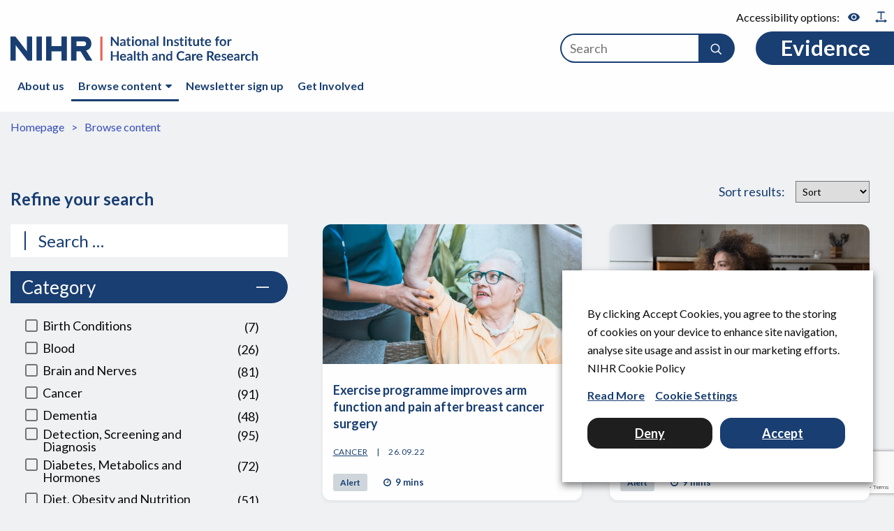

--- FILE ---
content_type: text/html; charset=UTF-8
request_url: https://evidence.nihr.ac.uk/browse-content/?wpfpaction=add&postid=38178&sf_paged=23
body_size: 21840
content:

<!doctype html>

<html class="no-js" lang="en-GB">

<head>
	<meta charset="utf-8">
	<meta http-equiv="X-UA-Compatible" content="IE=edge">
	<meta name="viewport" content="width=device-width, initial-scale=1.0">
	<meta class="foundation-mq">
	<link rel="preconnect" href="https://fonts.googleapis.com">
	<link rel="preconnect" href="https://fonts.gstatic.com" crossorigin>
	<link href="https://fonts.googleapis.com/css2?family=Lato:wght@300;400;700;900&display=swap" rel="preload" as="style" crossorigin="anonymous">
	<link href="https://fonts.googleapis.com/css2?family=Lato:wght@300;400;700;900&display=swap" rel="stylesheet" crossorigin="anonymous">
			<link rel="icon" href="https://s47827.pcdn.co/wp-content/themes/f1000-nihr/assets/images/favicon.png">
		<link href="https://s47827.pcdn.co/wp-content/themes/f1000-nihr/assets/images/favicon.png" rel="apple-touch-icon" />
	
	<link rel="pingback" href="https://evidence.nihr.ac.uk/xmlrpc.php">
	

	<title>
		Browse content | NIHR Evidence	</title>

	<meta name='robots' content='index, follow, max-image-preview:large, max-snippet:-1, max-video-preview:-1' />
	<style>img:is([sizes="auto" i], [sizes^="auto," i]) { contain-intrinsic-size: 3000px 1500px }</style>
	
	<!-- This site is optimized with the Yoast SEO plugin v26.8 - https://yoast.com/product/yoast-seo-wordpress/ -->
	<title>Browse content | NIHR Evidence</title>
	<link rel="canonical" href="https://evidence.nihr.ac.uk/browse-content/" />
	<meta property="og:locale" content="en_GB" />
	<meta property="og:type" content="article" />
	<meta property="og:title" content="Browse content | NIHR Evidence" />
	<meta property="og:url" content="https://evidence.nihr.ac.uk/browse-content/" />
	<meta property="og:site_name" content="NIHR Evidence" />
	<meta property="article:modified_time" content="2022-04-06T09:53:01+00:00" />
	<meta name="twitter:card" content="summary_large_image" />
	<script type="application/ld+json" class="yoast-schema-graph">{"@context":"https://schema.org","@graph":[{"@type":"WebPage","@id":"https://evidence.nihr.ac.uk/browse-content/","url":"https://evidence.nihr.ac.uk/browse-content/","name":"Browse content | NIHR Evidence","isPartOf":{"@id":"https://evidence.nihr.ac.uk/#website"},"datePublished":"2020-02-10T11:52:06+00:00","dateModified":"2022-04-06T09:53:01+00:00","inLanguage":"en-GB","potentialAction":[{"@type":"ReadAction","target":["https://evidence.nihr.ac.uk/browse-content/"]}]},{"@type":"WebSite","@id":"https://evidence.nihr.ac.uk/#website","url":"https://evidence.nihr.ac.uk/","name":"NIHR Evidence","description":"Informative and accessible health and care research","publisher":{"@id":"https://evidence.nihr.ac.uk/#organization"},"potentialAction":[{"@type":"SearchAction","target":{"@type":"EntryPoint","urlTemplate":"https://evidence.nihr.ac.uk/?s={search_term_string}"},"query-input":{"@type":"PropertyValueSpecification","valueRequired":true,"valueName":"search_term_string"}}],"inLanguage":"en-GB"},{"@type":"Organization","@id":"https://evidence.nihr.ac.uk/#organization","name":"NIHR Evidence","url":"https://evidence.nihr.ac.uk/","logo":{"@type":"ImageObject","inLanguage":"en-GB","@id":"https://evidence.nihr.ac.uk/#/schema/logo/image/","url":"http://s47827.p622.sites.pressdns.com/wp-content/uploads/2022/04/NIHR-Logo-Blue.svg","contentUrl":"http://s47827.p622.sites.pressdns.com/wp-content/uploads/2022/04/NIHR-Logo-Blue.svg","width":453,"height":45,"caption":"NIHR Evidence"},"image":{"@id":"https://evidence.nihr.ac.uk/#/schema/logo/image/"}}]}</script>
	<!-- / Yoast SEO plugin. -->


<link rel='dns-prefetch' href='//cdn.jsdelivr.net' />
<link rel='dns-prefetch' href='//cdnjs.cloudflare.com' />
<link rel='dns-prefetch' href='//stackpath.bootstrapcdn.com' />
<link rel='stylesheet' id='wp-block-library-css' href='https://s47827.pcdn.co/wp-includes/css/dist/block-library/style.min.css?ver=6.8.3' type='text/css' media='all' />
<style id='global-styles-inline-css' type='text/css'>
:root{--wp--preset--aspect-ratio--square: 1;--wp--preset--aspect-ratio--4-3: 4/3;--wp--preset--aspect-ratio--3-4: 3/4;--wp--preset--aspect-ratio--3-2: 3/2;--wp--preset--aspect-ratio--2-3: 2/3;--wp--preset--aspect-ratio--16-9: 16/9;--wp--preset--aspect-ratio--9-16: 9/16;--wp--preset--color--black: #000000;--wp--preset--color--cyan-bluish-gray: #abb8c3;--wp--preset--color--white: #ffffff;--wp--preset--color--pale-pink: #f78da7;--wp--preset--color--vivid-red: #cf2e2e;--wp--preset--color--luminous-vivid-orange: #ff6900;--wp--preset--color--luminous-vivid-amber: #fcb900;--wp--preset--color--light-green-cyan: #7bdcb5;--wp--preset--color--vivid-green-cyan: #00d084;--wp--preset--color--pale-cyan-blue: #8ed1fc;--wp--preset--color--vivid-cyan-blue: #0693e3;--wp--preset--color--vivid-purple: #9b51e0;--wp--preset--color--light-grey: #eff1f3;--wp--preset--color--grey: #ACBCC3;--wp--preset--color--blue: #193E72;--wp--preset--color--pastel-red: #FBE0DD;--wp--preset--color--pastel-teal: #D6EEF0;--wp--preset--color--pastel-green: #DAEEE2;--wp--preset--color--pastel-blue: #D1D8E3;--wp--preset--color--pastel-yellow: #FFF6E4;--wp--preset--color--pastel-orange: #FCE9D6;--wp--preset--color--pastel-purple: #E0E1EF;--wp--preset--gradient--vivid-cyan-blue-to-vivid-purple: linear-gradient(135deg,rgba(6,147,227,1) 0%,rgb(155,81,224) 100%);--wp--preset--gradient--light-green-cyan-to-vivid-green-cyan: linear-gradient(135deg,rgb(122,220,180) 0%,rgb(0,208,130) 100%);--wp--preset--gradient--luminous-vivid-amber-to-luminous-vivid-orange: linear-gradient(135deg,rgba(252,185,0,1) 0%,rgba(255,105,0,1) 100%);--wp--preset--gradient--luminous-vivid-orange-to-vivid-red: linear-gradient(135deg,rgba(255,105,0,1) 0%,rgb(207,46,46) 100%);--wp--preset--gradient--very-light-gray-to-cyan-bluish-gray: linear-gradient(135deg,rgb(238,238,238) 0%,rgb(169,184,195) 100%);--wp--preset--gradient--cool-to-warm-spectrum: linear-gradient(135deg,rgb(74,234,220) 0%,rgb(151,120,209) 20%,rgb(207,42,186) 40%,rgb(238,44,130) 60%,rgb(251,105,98) 80%,rgb(254,248,76) 100%);--wp--preset--gradient--blush-light-purple: linear-gradient(135deg,rgb(255,206,236) 0%,rgb(152,150,240) 100%);--wp--preset--gradient--blush-bordeaux: linear-gradient(135deg,rgb(254,205,165) 0%,rgb(254,45,45) 50%,rgb(107,0,62) 100%);--wp--preset--gradient--luminous-dusk: linear-gradient(135deg,rgb(255,203,112) 0%,rgb(199,81,192) 50%,rgb(65,88,208) 100%);--wp--preset--gradient--pale-ocean: linear-gradient(135deg,rgb(255,245,203) 0%,rgb(182,227,212) 50%,rgb(51,167,181) 100%);--wp--preset--gradient--electric-grass: linear-gradient(135deg,rgb(202,248,128) 0%,rgb(113,206,126) 100%);--wp--preset--gradient--midnight: linear-gradient(135deg,rgb(2,3,129) 0%,rgb(40,116,252) 100%);--wp--preset--font-size--small: 13px;--wp--preset--font-size--medium: 20px;--wp--preset--font-size--large: 36px;--wp--preset--font-size--x-large: 42px;--wp--preset--spacing--20: 0.44rem;--wp--preset--spacing--30: 0.67rem;--wp--preset--spacing--40: 1rem;--wp--preset--spacing--50: 1.5rem;--wp--preset--spacing--60: 2.25rem;--wp--preset--spacing--70: 3.38rem;--wp--preset--spacing--80: 5.06rem;--wp--preset--shadow--natural: 6px 6px 9px rgba(0, 0, 0, 0.2);--wp--preset--shadow--deep: 12px 12px 50px rgba(0, 0, 0, 0.4);--wp--preset--shadow--sharp: 6px 6px 0px rgba(0, 0, 0, 0.2);--wp--preset--shadow--outlined: 6px 6px 0px -3px rgba(255, 255, 255, 1), 6px 6px rgba(0, 0, 0, 1);--wp--preset--shadow--crisp: 6px 6px 0px rgba(0, 0, 0, 1);}:where(body) { margin: 0; }.wp-site-blocks > .alignleft { float: left; margin-right: 2em; }.wp-site-blocks > .alignright { float: right; margin-left: 2em; }.wp-site-blocks > .aligncenter { justify-content: center; margin-left: auto; margin-right: auto; }:where(.is-layout-flex){gap: 0.5em;}:where(.is-layout-grid){gap: 0.5em;}.is-layout-flow > .alignleft{float: left;margin-inline-start: 0;margin-inline-end: 2em;}.is-layout-flow > .alignright{float: right;margin-inline-start: 2em;margin-inline-end: 0;}.is-layout-flow > .aligncenter{margin-left: auto !important;margin-right: auto !important;}.is-layout-constrained > .alignleft{float: left;margin-inline-start: 0;margin-inline-end: 2em;}.is-layout-constrained > .alignright{float: right;margin-inline-start: 2em;margin-inline-end: 0;}.is-layout-constrained > .aligncenter{margin-left: auto !important;margin-right: auto !important;}.is-layout-constrained > :where(:not(.alignleft):not(.alignright):not(.alignfull)){margin-left: auto !important;margin-right: auto !important;}body .is-layout-flex{display: flex;}.is-layout-flex{flex-wrap: wrap;align-items: center;}.is-layout-flex > :is(*, div){margin: 0;}body .is-layout-grid{display: grid;}.is-layout-grid > :is(*, div){margin: 0;}body{padding-top: 0px;padding-right: 0px;padding-bottom: 0px;padding-left: 0px;}a:where(:not(.wp-element-button)){text-decoration: underline;}:root :where(.wp-element-button, .wp-block-button__link){background-color: #32373c;border-width: 0;color: #fff;font-family: inherit;font-size: inherit;line-height: inherit;padding: calc(0.667em + 2px) calc(1.333em + 2px);text-decoration: none;}.has-black-color{color: var(--wp--preset--color--black) !important;}.has-cyan-bluish-gray-color{color: var(--wp--preset--color--cyan-bluish-gray) !important;}.has-white-color{color: var(--wp--preset--color--white) !important;}.has-pale-pink-color{color: var(--wp--preset--color--pale-pink) !important;}.has-vivid-red-color{color: var(--wp--preset--color--vivid-red) !important;}.has-luminous-vivid-orange-color{color: var(--wp--preset--color--luminous-vivid-orange) !important;}.has-luminous-vivid-amber-color{color: var(--wp--preset--color--luminous-vivid-amber) !important;}.has-light-green-cyan-color{color: var(--wp--preset--color--light-green-cyan) !important;}.has-vivid-green-cyan-color{color: var(--wp--preset--color--vivid-green-cyan) !important;}.has-pale-cyan-blue-color{color: var(--wp--preset--color--pale-cyan-blue) !important;}.has-vivid-cyan-blue-color{color: var(--wp--preset--color--vivid-cyan-blue) !important;}.has-vivid-purple-color{color: var(--wp--preset--color--vivid-purple) !important;}.has-light-grey-color{color: var(--wp--preset--color--light-grey) !important;}.has-grey-color{color: var(--wp--preset--color--grey) !important;}.has-blue-color{color: var(--wp--preset--color--blue) !important;}.has-pastel-red-color{color: var(--wp--preset--color--pastel-red) !important;}.has-pastel-teal-color{color: var(--wp--preset--color--pastel-teal) !important;}.has-pastel-green-color{color: var(--wp--preset--color--pastel-green) !important;}.has-pastel-blue-color{color: var(--wp--preset--color--pastel-blue) !important;}.has-pastel-yellow-color{color: var(--wp--preset--color--pastel-yellow) !important;}.has-pastel-orange-color{color: var(--wp--preset--color--pastel-orange) !important;}.has-pastel-purple-color{color: var(--wp--preset--color--pastel-purple) !important;}.has-black-background-color{background-color: var(--wp--preset--color--black) !important;}.has-cyan-bluish-gray-background-color{background-color: var(--wp--preset--color--cyan-bluish-gray) !important;}.has-white-background-color{background-color: var(--wp--preset--color--white) !important;}.has-pale-pink-background-color{background-color: var(--wp--preset--color--pale-pink) !important;}.has-vivid-red-background-color{background-color: var(--wp--preset--color--vivid-red) !important;}.has-luminous-vivid-orange-background-color{background-color: var(--wp--preset--color--luminous-vivid-orange) !important;}.has-luminous-vivid-amber-background-color{background-color: var(--wp--preset--color--luminous-vivid-amber) !important;}.has-light-green-cyan-background-color{background-color: var(--wp--preset--color--light-green-cyan) !important;}.has-vivid-green-cyan-background-color{background-color: var(--wp--preset--color--vivid-green-cyan) !important;}.has-pale-cyan-blue-background-color{background-color: var(--wp--preset--color--pale-cyan-blue) !important;}.has-vivid-cyan-blue-background-color{background-color: var(--wp--preset--color--vivid-cyan-blue) !important;}.has-vivid-purple-background-color{background-color: var(--wp--preset--color--vivid-purple) !important;}.has-light-grey-background-color{background-color: var(--wp--preset--color--light-grey) !important;}.has-grey-background-color{background-color: var(--wp--preset--color--grey) !important;}.has-blue-background-color{background-color: var(--wp--preset--color--blue) !important;}.has-pastel-red-background-color{background-color: var(--wp--preset--color--pastel-red) !important;}.has-pastel-teal-background-color{background-color: var(--wp--preset--color--pastel-teal) !important;}.has-pastel-green-background-color{background-color: var(--wp--preset--color--pastel-green) !important;}.has-pastel-blue-background-color{background-color: var(--wp--preset--color--pastel-blue) !important;}.has-pastel-yellow-background-color{background-color: var(--wp--preset--color--pastel-yellow) !important;}.has-pastel-orange-background-color{background-color: var(--wp--preset--color--pastel-orange) !important;}.has-pastel-purple-background-color{background-color: var(--wp--preset--color--pastel-purple) !important;}.has-black-border-color{border-color: var(--wp--preset--color--black) !important;}.has-cyan-bluish-gray-border-color{border-color: var(--wp--preset--color--cyan-bluish-gray) !important;}.has-white-border-color{border-color: var(--wp--preset--color--white) !important;}.has-pale-pink-border-color{border-color: var(--wp--preset--color--pale-pink) !important;}.has-vivid-red-border-color{border-color: var(--wp--preset--color--vivid-red) !important;}.has-luminous-vivid-orange-border-color{border-color: var(--wp--preset--color--luminous-vivid-orange) !important;}.has-luminous-vivid-amber-border-color{border-color: var(--wp--preset--color--luminous-vivid-amber) !important;}.has-light-green-cyan-border-color{border-color: var(--wp--preset--color--light-green-cyan) !important;}.has-vivid-green-cyan-border-color{border-color: var(--wp--preset--color--vivid-green-cyan) !important;}.has-pale-cyan-blue-border-color{border-color: var(--wp--preset--color--pale-cyan-blue) !important;}.has-vivid-cyan-blue-border-color{border-color: var(--wp--preset--color--vivid-cyan-blue) !important;}.has-vivid-purple-border-color{border-color: var(--wp--preset--color--vivid-purple) !important;}.has-light-grey-border-color{border-color: var(--wp--preset--color--light-grey) !important;}.has-grey-border-color{border-color: var(--wp--preset--color--grey) !important;}.has-blue-border-color{border-color: var(--wp--preset--color--blue) !important;}.has-pastel-red-border-color{border-color: var(--wp--preset--color--pastel-red) !important;}.has-pastel-teal-border-color{border-color: var(--wp--preset--color--pastel-teal) !important;}.has-pastel-green-border-color{border-color: var(--wp--preset--color--pastel-green) !important;}.has-pastel-blue-border-color{border-color: var(--wp--preset--color--pastel-blue) !important;}.has-pastel-yellow-border-color{border-color: var(--wp--preset--color--pastel-yellow) !important;}.has-pastel-orange-border-color{border-color: var(--wp--preset--color--pastel-orange) !important;}.has-pastel-purple-border-color{border-color: var(--wp--preset--color--pastel-purple) !important;}.has-vivid-cyan-blue-to-vivid-purple-gradient-background{background: var(--wp--preset--gradient--vivid-cyan-blue-to-vivid-purple) !important;}.has-light-green-cyan-to-vivid-green-cyan-gradient-background{background: var(--wp--preset--gradient--light-green-cyan-to-vivid-green-cyan) !important;}.has-luminous-vivid-amber-to-luminous-vivid-orange-gradient-background{background: var(--wp--preset--gradient--luminous-vivid-amber-to-luminous-vivid-orange) !important;}.has-luminous-vivid-orange-to-vivid-red-gradient-background{background: var(--wp--preset--gradient--luminous-vivid-orange-to-vivid-red) !important;}.has-very-light-gray-to-cyan-bluish-gray-gradient-background{background: var(--wp--preset--gradient--very-light-gray-to-cyan-bluish-gray) !important;}.has-cool-to-warm-spectrum-gradient-background{background: var(--wp--preset--gradient--cool-to-warm-spectrum) !important;}.has-blush-light-purple-gradient-background{background: var(--wp--preset--gradient--blush-light-purple) !important;}.has-blush-bordeaux-gradient-background{background: var(--wp--preset--gradient--blush-bordeaux) !important;}.has-luminous-dusk-gradient-background{background: var(--wp--preset--gradient--luminous-dusk) !important;}.has-pale-ocean-gradient-background{background: var(--wp--preset--gradient--pale-ocean) !important;}.has-electric-grass-gradient-background{background: var(--wp--preset--gradient--electric-grass) !important;}.has-midnight-gradient-background{background: var(--wp--preset--gradient--midnight) !important;}.has-small-font-size{font-size: var(--wp--preset--font-size--small) !important;}.has-medium-font-size{font-size: var(--wp--preset--font-size--medium) !important;}.has-large-font-size{font-size: var(--wp--preset--font-size--large) !important;}.has-x-large-font-size{font-size: var(--wp--preset--font-size--x-large) !important;}
:where(.wp-block-post-template.is-layout-flex){gap: 1.25em;}:where(.wp-block-post-template.is-layout-grid){gap: 1.25em;}
:where(.wp-block-columns.is-layout-flex){gap: 2em;}:where(.wp-block-columns.is-layout-grid){gap: 2em;}
:root :where(.wp-block-pullquote){font-size: 1.5em;line-height: 1.6;}
</style>
<link rel='stylesheet' id='contact-form-7-css' href='https://s47827.pcdn.co/wp-content/plugins/contact-form-7/includes/css/styles.css?ver=6.1.4' type='text/css' media='all' />
<link rel='stylesheet' id='cookie-law-info-css' href='https://s47827.pcdn.co/wp-content/plugins/webtoffee-gdpr-cookie-consent/public/css/cookie-law-info-public.css?ver=2.6.3' type='text/css' media='all' />
<link rel='stylesheet' id='cookie-law-info-gdpr-css' href='https://s47827.pcdn.co/wp-content/plugins/webtoffee-gdpr-cookie-consent/public/css/cookie-law-info-gdpr.css?ver=2.6.3' type='text/css' media='all' />
<style id='cookie-law-info-gdpr-inline-css' type='text/css'>
.cli-modal-content, .cli-tab-content { background-color: #ffffff; }.cli-privacy-content-text, .cli-modal .cli-modal-dialog, .cli-tab-container p, a.cli-privacy-readmore { color: #000000; }.cli-tab-header { background-color: #f2f2f2; }.cli-tab-header, .cli-tab-header a.cli-nav-link,span.cli-necessary-caption,.cli-switch .cli-slider:after { color: #000000; }.cli-switch .cli-slider:before { background-color: #ffffff; }.cli-switch input:checked + .cli-slider:before { background-color: #ffffff; }.cli-switch .cli-slider { background-color: #e3e1e8; }.cli-switch input:checked + .cli-slider { background-color: #28a745; }.cli-modal-close svg { fill: #000000; }.cli-tab-footer .wt-cli-privacy-accept-all-btn { background-color: #00acad; color: #ffffff}.cli-tab-footer .wt-cli-privacy-accept-btn { background-color: #00acad; color: #ffffff}.cli-tab-header a:before{ border-right: 1px solid #000000; border-bottom: 1px solid #000000; }
</style>
<link rel='stylesheet' id='search-filter-plugin-styles-css' href='https://s47827.pcdn.co/wp-content/plugins/search-filter-pro/public/assets/css/search-filter.min.css?ver=2.5.21' type='text/css' media='all' />
<link rel='stylesheet' id='fontawesome-css' href='https://stackpath.bootstrapcdn.com/font-awesome/4.7.0/css/font-awesome.min.css?ver=6.8.3' type='text/css' media='all' />
<link rel='stylesheet' id='site-css-css' href='https://s47827.pcdn.co/wp-content/themes/f1000-nihr/assets/styles/style.css?ver=1742284311' type='text/css' media='all' />
<link rel='stylesheet' id='slick-css-css' href='//cdn.jsdelivr.net/npm/slick-carousel@1.8.1/slick/slick.css?ver=6.8.3' type='text/css' media='all' />
<link rel='stylesheet' id='slick-theme-css-css' href='https://cdnjs.cloudflare.com/ajax/libs/slick-carousel/1.9.0/slick-theme.min.css?ver=6.8.3' type='text/css' media='all' />
<script type="text/javascript" src="https://s47827.pcdn.co/wp-includes/js/jquery/jquery.min.js?ver=3.7.1" id="jquery-core-js"></script>
<script type="text/javascript" src="https://s47827.pcdn.co/wp-includes/js/jquery/jquery-migrate.min.js?ver=3.4.1" id="jquery-migrate-js"></script>
<script type="text/javascript" id="cookie-law-info-js-extra">
/* <![CDATA[ */
var Cli_Data = {"nn_cookie_ids":["_ga_*","yt-remote-fast-check-period","yt-remote-cast-available","yt-remote-session-name","yt-remote-cast-installed","yt-remote-session-app","yt-remote-connected-devices","yt-player-headers-readable","ytidb::LAST_RESULT_ENTRY_KEY","yt-remote-device-id","_gat_UA-*","_gid","_ga","yt.innertube::nextId","yt.innertube::requests","PREF","VISITOR_PRIVACY_METADATA","VISITOR_INFO1_LIVE","YSC","CookieLawInfoConsent"],"non_necessary_cookies":{"necessary":["cookielawinfo-checkbox-necessary","cookielawinfo-checkbox-functional","cookielawinfo-checkbox-performance","cookielawinfo-checkbox-analytics","cookielawinfo-checkbox-advertisement","cookielawinfo-checkbox-others","CookieLawInfoConsent"],"functional":["yt-remote-device-id","ytidb::LAST_RESULT_ENTRY_KEY","yt-player-headers-readable","yt-remote-connected-devices","yt-remote-session-app","yt-remote-cast-installed","yt-remote-session-name","yt-remote-cast-available","yt-remote-fast-check-period"],"analytics":["_gat_UA-*","_ga_*","_ga","_gid"],"advertisement":["YSC","VISITOR_INFO1_LIVE","VISITOR_PRIVACY_METADATA","PREF","yt.innertube::requests","yt.innertube::nextId"]},"cookielist":{"necessary":{"id":2189,"status":true,"priority":0,"title":"Necessary","strict":true,"default_state":true,"ccpa_optout":false,"loadonstart":false},"functional":{"id":2190,"status":true,"priority":5,"title":"Functional","strict":false,"default_state":false,"ccpa_optout":false,"loadonstart":false},"performance":{"id":2191,"status":true,"priority":4,"title":"Performance","strict":false,"default_state":false,"ccpa_optout":false,"loadonstart":false},"analytics":{"id":2192,"status":true,"priority":3,"title":"Analytics","strict":false,"default_state":false,"ccpa_optout":false,"loadonstart":false},"advertisement":{"id":2193,"status":true,"priority":2,"title":"Advertisement","strict":false,"default_state":false,"ccpa_optout":false,"loadonstart":false},"others":{"id":2194,"status":true,"priority":1,"title":"Others","strict":false,"default_state":false,"ccpa_optout":false,"loadonstart":false}},"ajax_url":"https:\/\/evidence.nihr.ac.uk\/wp-admin\/admin-ajax.php","current_lang":"en","security":"5033fc09a3","eu_countries":["GB"],"geoIP":"disabled","use_custom_geolocation_api":"","custom_geolocation_api":"https:\/\/geoip.cookieyes.com\/geoip\/checker\/result.php","consentVersion":"1","strictlyEnabled":["necessary","obligatoire"],"cookieDomain":"","privacy_length":"250","ccpaEnabled":"","ccpaRegionBased":"","ccpaBarEnabled":"","ccpaType":"gdpr","triggerDomRefresh":"","secure_cookies":""};
var log_object = {"ajax_url":"https:\/\/evidence.nihr.ac.uk\/wp-admin\/admin-ajax.php"};
/* ]]> */
</script>
<script type="text/javascript" src="https://s47827.pcdn.co/wp-content/plugins/webtoffee-gdpr-cookie-consent/public/js/cookie-law-info-public.js?ver=2.6.3" id="cookie-law-info-js"></script>
<script type="text/javascript" id="search-filter-plugin-build-js-extra">
/* <![CDATA[ */
var SF_LDATA = {"ajax_url":"https:\/\/evidence.nihr.ac.uk\/wp-admin\/admin-ajax.php","home_url":"https:\/\/evidence.nihr.ac.uk\/","extensions":[]};
/* ]]> */
</script>
<script type="text/javascript" src="https://s47827.pcdn.co/wp-content/plugins/search-filter-pro/public/assets/js/search-filter-build.min.js?ver=2.5.21" id="search-filter-plugin-build-js"></script>
<script type="text/javascript" src="https://s47827.pcdn.co/wp-content/plugins/search-filter-pro/public/assets/js/chosen.jquery.min.js?ver=2.5.21" id="search-filter-plugin-chosen-js"></script>
<link rel="https://api.w.org/" href="https://evidence.nihr.ac.uk/wp-json/" /><link rel="alternate" title="JSON" type="application/json" href="https://evidence.nihr.ac.uk/wp-json/wp/v2/pages/27606" /><link rel='shortlink' href='https://evidence.nihr.ac.uk/?p=27606' />
<link rel="alternate" title="oEmbed (JSON)" type="application/json+oembed" href="https://evidence.nihr.ac.uk/wp-json/oembed/1.0/embed?url=https%3A%2F%2Fevidence.nihr.ac.uk%2Fbrowse-content%2F" />
<link rel="alternate" title="oEmbed (XML)" type="text/xml+oembed" href="https://evidence.nihr.ac.uk/wp-json/oembed/1.0/embed?url=https%3A%2F%2Fevidence.nihr.ac.uk%2Fbrowse-content%2F&#038;format=xml" />
<!-- start Simple Custom CSS and JS -->
<style type="text/css">
/* Add your CSS code here.

For example:
.example {
    color: red;
}

For brushing up on your CSS knowledge, check out http://www.w3schools.com/css/css_syntax.asp

End of comment */ 

@media only screen and (min-width: 1024px) {
    .block-featured .card-wrapper .card:first-child {
        width: 54% !important;
    }
}

@media print, screen and (min-width: 40em) {
    .block-featured .columns {
        padding-right: 10px;
        padding-left: 10px;
    }
}</style>
<!-- end Simple Custom CSS and JS -->
<!-- start Simple Custom CSS and JS -->
<style type="text/css">
ul {
  margin-left:2.5rem;
}</style>
<!-- end Simple Custom CSS and JS -->
<!-- start Simple Custom CSS and JS -->
<style type="text/css">
img.alignleft {
  float:left;
}

img.alignright {
  float:left;
}</style>
<!-- end Simple Custom CSS and JS -->
<!-- start Simple Custom CSS and JS -->
<style type="text/css">
img.alignleft {
  float:left;
  margin:5px 20px; 20px 0px;
}

img.alignright {
  float:right;
  margin:5px 0px; 20px 20px;
}

img.alignnone {
  clear:both;
  display:block;
}</style>
<!-- end Simple Custom CSS and JS -->
		<style type="text/css" id="wp-custom-css">
			.block-wysiwyg a.cta-view-all {
	background: #193e72;
    border-radius: 4px;
    padding: 10px 25px;
    color: #fefefe;
    display: inline-block;
    font-weight: 700;
    font-size: 21px;
    display: block;
    max-width: -webkit-fit-content;
    max-width: -moz-fit-content;
    max-width: fit-content;
    margin: 0 auto 0 0;
	text-decoration:none;
}
#cookie-law-info-bar {
	padding:48px 36px !important;
}
#cookie-law-info-bar .cli-bar-message {
	font-size:16px !important;
}

#cookie-law-info-bar a#wt-cli-accept-btn, #cookie-law-info-bar a#wt-cli-reject-btn {
	padding:8px 16px !important;
	font-size:18px;
	border-radius:16px !important;
	font-weight:bold !important;
}

#cookie-law-info-again {
	box-shadow:0px 0px 5px 0px rgba(0,0,0,0.15) !important;
}
body #cookie-law-info-bar a {
	color:inherit;
}		</style>
		
	<!-- Google Tag Manager -->
<script type="text/plain" data-cli-class="cli-blocker-script" data-cli-label="Google Tag Manager"  data-cli-script-type="analytics" data-cli-block="true" data-cli-block-if-ccpa-optout="false" data-cli-element-position="head">(function(w,d,s,l,i){w[l]=w[l]||[];w[l].push({'gtm.start':
new Date().getTime(),event:'gtm.js'});var f=d.getElementsByTagName(s)[0],
j=d.createElement(s),dl=l!='dataLayer'?'&l='+l:'';j.async=true;j.src=
'https://www.googletagmanager.com/gtm.js?id='+i+dl;f.parentNode.insertBefore(j,f);
})(window,document,'script','dataLayer','GTM-NDQ3KXB');</script>
<!-- End Google Tag Manager -->

<meta name="google-site-verification" content="I9ACbmdLHkUFGNwzo2fAYvm2ESZQcLXxqZLVtXSEdsQ" />
	
</head>

<body class="wp-singular page-template-default page page-id-27606 wp-theme-f1000-nihr">

	<!-- Google Tag Manager (noscript) -->
<noscript><iframe data-cli-class="cli-blocker-script" data-cli-label="Google Tag Manager"  data-cli-script-type="analytics" data-cli-block="true" data-cli-block-if-ccpa-optout="false" data-cli-element-position="body" data-cli-placeholder="Accept &lt;a class=&quot;cli_manage_current_consent&quot; tabindex=&quot;0&quot;&gt;Analytics&lt;/a&gt; cookies to view the content." data-cli-src="https://www.googletagmanager.com/ns.html?id=GTM-NDQ3KXB"
height="0" width="0" style="display:none;visibility:hidden"></iframe></noscript>
<!-- End Google Tag Manager (noscript) -->
	<a class="skip-to-content-link" href="#main" tabindex="2">
		Skip to content
	</a>

	<div class="siteContainer">

		
		<header id="headerMenuheader" class="header">
			<div class="accessibility-bar row collapse">
				<div class="columns small-12">
					<ul class="menu align-right">
                    <li style="align-items:center;">Accessibility options: </li>
						<li><button id="contrastToggle" class="contrast" title="Add text contrast" aria-expanded="false" data-message="High contrast on"><img src="https://s47827.pcdn.co/wp-content/themes/f1000-nihr/assets/images/icon-contrast.svg" width="17" height="17" alt="Toggle text contrast" /></button></li>
						<li><button id="easyreadingToggle" class="easyreading" title="Add easy reading" aria-expanded="false" data-message="Easy reading on"><img src="https://s47827.pcdn.co/wp-content/themes/f1000-nihr/assets/images/icon-easyreading.svg" width="17" height="17" alt="Toggle easy reading" /></button></li>
					</ul>
				</div>
			</div>
			<div class="topbar row align-middle">
				<div class="columns small-7 medium-6 large-5 text-left">
											<a href="/" class="logo-link"><img src="https://s47827.pcdn.co/wp-content/uploads/2022/04/NIHR-Logo-Blue.svg" alt="NIHR Blue Logo" class="site-logo" width="355" height="35" /></a>
									</div>
				<div class="columns large-5 text-right search-column">
					<div class="nhr-form">
						<form type="get" action="/wordpress/browse-content/" class="nhr-search-form-form hhh">
							<label class="visually-hidden" for="_sf_s">Search articles</label>
							<input type="text" aria-label="Search" class="searchInputModal nhr-search-form-field" placeholder="Search" name="_sf_s" id="keyword" autocomplete="off" value="">
							<button role="button" aria-label="Submit search" tabindex="0" class="nhr-search-form-submit" aria-label="Submit search"> <i class="fa fa-search"></i> </button>
						</form>
						<div id="datafetch"></div>

					</div>
				</div>
				<div class="columns small-5 medium-6 large-2 text-right">
											<span aria-hidden="true" class="lozenge">
							Evidence						</span>
									</div>
			</div>
			<div class="links row">
				<div class="columns small-6 hide-for-medium text-left">
											<button aria-expanded="false" class="article-filter">Refine Content</button>
									</div>
				<nav aria-label="Desktop Navigation" class="columns small-6 medium-12 text-right show-for-medium">
					<ul id="menu-main-menu" class="menu align-left"><li><a href="https://evidence.nihr.ac.uk/about-us/">About us</a></li>
<li class="active menu-item-has-children active"><a href="https://evidence.nihr.ac.uk/browse-content/" aria-current="page">Browse content</a>
<ul class="sub-menu">
	<li><a href="https://evidence.nihr.ac.uk/nihrcategory/brain-and-nerves/">Brain and Nerves</a></li>
	<li><a href="https://evidence.nihr.ac.uk/nihrcategory/birth-abnormalities/">Birth Conditions</a></li>
	<li><a href="https://evidence.nihr.ac.uk/nihrcategory/blood/">Blood</a></li>
	<li><a href="https://evidence.nihr.ac.uk/nihrcategory/cancer/">Cancer</a></li>
	<li><a href="https://evidence.nihr.ac.uk/nihrcategory/dementia/">Dementia</a></li>
	<li><a href="https://evidence.nihr.ac.uk/nihrcategory/detection-screening-diagnosis/">Detection, Screening and Diagnosis</a></li>
	<li><a href="https://evidence.nihr.ac.uk/nihrcategory/metabolics-hormones-and-diabetes/">Diabetes, Metabolics and Hormones</a></li>
	<li><a href="https://evidence.nihr.ac.uk/nihrcategory/diet-obesity-nutrition/">Diet, Obesity and Nutrition</a></li>
	<li><a href="https://evidence.nihr.ac.uk/nihrcategory/ear-nose-throat/">Ear, Nose and Throat</a></li>
	<li><a href="https://evidence.nihr.ac.uk/nihrcategory/eyes-vision/">Eyes and Vision</a></li>
	<li><a href="https://evidence.nihr.ac.uk/nihrcategory/global-health/">Global Health</a></li>
	<li><a href="https://evidence.nihr.ac.uk/nihrcategory/health-social-care-services-research/">Health and Social Care Services Research</a></li>
	<li><a href="https://evidence.nihr.ac.uk/nihrcategory/the-heart-and-circulation-research-from-nihr-evidence/">Heart and Circulation</a></li>
	<li><a href="https://evidence.nihr.ac.uk/nihrcategory/infections/">Infections</a></li>
	<li><a href="https://evidence.nihr.ac.uk/nihrcategory/inflammatory-immune-system/">Inflammatory and Immune System Disorders</a></li>
	<li><a href="https://evidence.nihr.ac.uk/nihrcategory/injuries-accidents/">Injuries and Accidents</a></li>
	<li><a href="https://evidence.nihr.ac.uk/nihrcategory/mental-health/">Mental Health</a></li>
	<li><a href="https://evidence.nihr.ac.uk/nihrcategory/muscle-and-bone/">Muscle and Bone</a></li>
	<li><a href="https://evidence.nihr.ac.uk/nihrcategory/kidneys-and-the-urogenital-system/">Kidneys and the Urogenital System</a></li>
	<li><a href="https://evidence.nihr.ac.uk/nihrcategory/lungs-and-airways/">Lungs and Airways</a></li>
	<li><a href="https://evidence.nihr.ac.uk/nihrcategory/maximising-research-impact/">Maximising Research Impact</a></li>
	<li><a href="https://evidence.nihr.ac.uk/nihrcategory/mouth-and-teeth/">Mouth and Teeth</a></li>
	<li><a href="https://evidence.nihr.ac.uk/nihrcategory/physical-activity-exercise/">Physical Activity and Exercise</a></li>
	<li><a href="https://evidence.nihr.ac.uk/nihrcategory/public-health/">Public Health</a></li>
	<li><a href="https://evidence.nihr.ac.uk/nihrcategory/reproductive-health-and-childbirth/">Reproductive health and childbirth</a></li>
	<li><a href="https://evidence.nihr.ac.uk/nihrcategory/skin-conditions/">Skin Conditions</a></li>
	<li><a href="https://evidence.nihr.ac.uk/nihrcategory/smoking-addiction/">Smoking and addiction</a></li>
	<li><a href="https://evidence.nihr.ac.uk/nihrcategory/social-care/">Social Care</a></li>
	<li><a href="https://evidence.nihr.ac.uk/nihrcategory/stomach-and-digestion/">Stomach and Digestion</a></li>
	<li><a href="https://evidence.nihr.ac.uk/nihrcategory/stroke/">Stroke</a></li>
	<li class="view-all"><a href="/browse-content/">View all content</a></li>
</ul>
</li>
<li><a href="https://evidence.nihr.ac.uk/newsletter-sign-up/">Newsletter sign up</a></li>
<li><a href="https://evidence.nihr.ac.uk/become-a-reviewer/">Get Involved</a></li>
</ul>				</nav>
				<div class="columns small-6 hide-for-medium text-right">
					<button class="icon-accessibility" title="Show accessibility options"><img src="https://s47827.pcdn.co/wp-content/themes/f1000-nihr/assets/images/icon-accessibility.svg" alt="Show accessibility options" class="icon-accessibility" /></button>
					<button class="icon-search searchInputModal"><img src="https://s47827.pcdn.co/wp-content/themes/f1000-nihr/assets/images/icon-search.svg" alt="Search" class="icon-search" /></button>

					<div class="hamburger hamburger--elastic">
						<button class="hamburger-box" data-toggle="offCanvas" aria-label="Toggle the mobile menu">
							<div class="hamburger-inner"></div>
						</button>
					</div>
				</div>
			</div>

			
		</header>



		<div class="off-canvas position-right" id="offCanvas" data-off-canvas>
			<div class="row offcanvas-row">
				<div class="columns small-12">
					<div class="mobile-menu-container">
						<div class="row collapse">
							<div class="columns small-6 text-left">
								<span class="mobile-title">Menu</span>
							</div>
							<div class="columns small-6 text-right">
								<button class="close-button" aria-label="Close menu" type="button" data-close>
									<i class="fa fa-times" aria-hidden="true"></i>
								</button>
							</div>
						</div>
						<nav aria-label="Mobile Navigation">
							<ul id="menu-mobile-menu" class="menu vertical mobile-menu"><li><a href="https://evidence.nihr.ac.uk/about-us/">About us</a></li>
<li class="active active"><a href="https://evidence.nihr.ac.uk/browse-content/" aria-current="page">Browse content</a></li>
<li><a href="https://evidence.nihr.ac.uk/become-a-reviewer/">Get Involved</a></li>
<li><a href="https://evidence.nihr.ac.uk/newsletter-sign-up/">Newsletter sign up</a></li>
<li><a href="https://evidence.nihr.ac.uk/contact-us/">Contact us</a></li>
</ul>						</nav>
					</div>
				</div>
			</div>
		</div>
<div class="breadcrumbs">
   
<div class="row align-middle">
  <nav aria-label="Breadcrumb navigation" class="columns small-12 large-6 show-for-large">
    <ul id="breadcrumbs" class="breadcrumbs"><li class="item-home"><a class="bread-link bread-home" href="https://evidence.nihr.ac.uk" title="Homepage">Homepage</a></li><li class="separator separator-home"> &gt; </li><li class="item-current item-27606 bread-current">Browse content</li></ul>  </nav>
  <div class="columns small-12 large-6 text-right">
        <!-- <div class="article-actions">
        <a class="button rss-feed" href="/feed" target="_blank" title="Click to view our RSS feed">Get RSS Feeds</a>
      </div> -->
    

  </div>
</div></div>

<main class="guten-wrapper" id="main">
   <section class="guten-block block-search-results article_lists">
  <div class="row">
    <div class="columns small-12 large-4">
      <div class="sidebar-filters">
        <p class="font-h2">Refine your search</p>
        <form data-sf-form-id='51' data-is-rtl='0' data-maintain-state='' data-results-url='https://evidence.nihr.ac.uk/browse-content/' data-ajax-url='https://evidence.nihr.ac.uk/?sfid=51&amp;sf_action=get_data&amp;sf_data=all' data-ajax-form-url='https://evidence.nihr.ac.uk/?sfid=51&amp;sf_action=get_data&amp;sf_data=form' data-display-result-method='shortcode' data-use-history-api='1' data-template-loaded='0' data-lang-code='en' data-ajax='1' data-ajax-data-type='json' data-ajax-links-selector='.pagination a' data-ajax-target='#search-filter-results-51' data-ajax-pagination-type='normal' data-update-ajax-url='1' data-only-results-ajax='0' data-scroll-to-pos='window' data-scroll-on-action='pagination' data-init-paged='23' data-auto-update='1' data-auto-count='1' data-auto-count-refresh-mode='1' action='https://evidence.nihr.ac.uk/browse-content/' method='post' class='searchandfilter' id='search-filter-form-51' autocomplete='off' data-instance-count='1'><ul><li class="sf-field-posts_per_page" data-sf-field-name="posts_per_page" data-sf-field-type="posts_per_page" data-sf-field-input-type="select">		<label>
				   		<select name="_sf_ppp[]" class="sf-input-select" title="">
						  			<option class="sf-level-0 sf-item-0 sf-option-active" selected="selected" data-sf-depth="0" value="">Results Per Page </option>
											<option class="sf-level-0 " data-sf-depth="0" value="10">10</option>
											<option class="sf-level-0 " data-sf-depth="0" value="20">20</option>
											<option class="sf-level-0 " data-sf-depth="0" value="30">30</option>
											<option class="sf-level-0 " data-sf-depth="0" value="40">40</option>
											<option class="sf-level-0 " data-sf-depth="0" value="50">50</option>
											<option class="sf-level-0 " data-sf-depth="0" value="60">60</option>
											<option class="sf-level-0 " data-sf-depth="0" value="70">70</option>
											<option class="sf-level-0 " data-sf-depth="0" value="80">80</option>
											<option class="sf-level-0 " data-sf-depth="0" value="90">90</option>
											<option class="sf-level-0 " data-sf-depth="0" value="100">100</option>
											</select></label>										</li><li class="sf-field-search" data-sf-field-name="search" data-sf-field-type="search" data-sf-field-input-type="">		<label>
				   			<span class="screen-reader-text">Search by text</span><input placeholder="Search …" name="_sf_search[]" class="sf-input-text" type="text" value="" title="Search by text"></label>		</li><li class="sf-field-taxonomy-nihrcategory" data-sf-field-name="_sft_nihrcategory" data-sf-field-type="taxonomy" data-sf-field-input-type="checkbox"><h4 id="category">Category</h4>		<ul data-operator="and" class="">
					  <li class="sf-level-0 sf-item-1809" data-sf-count="7" data-sf-depth="0"><input  class="sf-input-checkbox" type="checkbox" value="birth-abnormalities" name="_sft_nihrcategory[]" id="sf-input-dc57426bdc11615194ff11a44536f247"><label class="sf-label-checkbox" for="sf-input-dc57426bdc11615194ff11a44536f247">Birth Conditions<span class="sf-count">(7)</span></label></li><li class="sf-level-0 sf-item-1808" data-sf-count="26" data-sf-depth="0"><input  class="sf-input-checkbox" type="checkbox" value="blood" name="_sft_nihrcategory[]" id="sf-input-cfde2331c290440a577f5479980f8d15"><label class="sf-label-checkbox" for="sf-input-cfde2331c290440a577f5479980f8d15">Blood<span class="sf-count">(26)</span></label></li><li class="sf-level-0 sf-item-1791" data-sf-count="81" data-sf-depth="0"><input  class="sf-input-checkbox" type="checkbox" value="brain-and-nerves" name="_sft_nihrcategory[]" id="sf-input-42349c5f9a5ed28e9336ce1c2d76e26d"><label class="sf-label-checkbox" for="sf-input-42349c5f9a5ed28e9336ce1c2d76e26d">Brain and Nerves<span class="sf-count">(81)</span></label></li><li class="sf-level-0 sf-item-1761" data-sf-count="91" data-sf-depth="0"><input  class="sf-input-checkbox" type="checkbox" value="cancer" name="_sft_nihrcategory[]" id="sf-input-fb27f29809f76cdd357ead148ad307c9"><label class="sf-label-checkbox" for="sf-input-fb27f29809f76cdd357ead148ad307c9">Cancer<span class="sf-count">(91)</span></label></li><li class="sf-level-0 sf-item-1807" data-sf-count="48" data-sf-depth="0"><input  class="sf-input-checkbox" type="checkbox" value="dementia" name="_sft_nihrcategory[]" id="sf-input-1a75e9b4f793ef2f3e132a5dbc97470c"><label class="sf-label-checkbox" for="sf-input-1a75e9b4f793ef2f3e132a5dbc97470c">Dementia<span class="sf-count">(48)</span></label></li><li class="sf-level-0 sf-item-1981" data-sf-count="95" data-sf-depth="0"><input  class="sf-input-checkbox" type="checkbox" value="detection-screening-diagnosis" name="_sft_nihrcategory[]" id="sf-input-87b8d34d6e308d99cab7fbed6a90272d"><label class="sf-label-checkbox" for="sf-input-87b8d34d6e308d99cab7fbed6a90272d">Detection, Screening and Diagnosis<span class="sf-count">(95)</span></label></li><li class="sf-level-0 sf-item-1812" data-sf-count="72" data-sf-depth="0"><input  class="sf-input-checkbox" type="checkbox" value="metabolics-hormones-and-diabetes" name="_sft_nihrcategory[]" id="sf-input-e9b93f20e2fc8254da1bb2718ab94273"><label class="sf-label-checkbox" for="sf-input-e9b93f20e2fc8254da1bb2718ab94273">Diabetes, Metabolics and Hormones<span class="sf-count">(72)</span></label></li><li class="sf-level-0 sf-item-1821" data-sf-count="51" data-sf-depth="0"><input  class="sf-input-checkbox" type="checkbox" value="diet-obesity-nutrition" name="_sft_nihrcategory[]" id="sf-input-38f086167847a7e4fd9a800ede8fbfe7"><label class="sf-label-checkbox" for="sf-input-38f086167847a7e4fd9a800ede8fbfe7">Diet, Obesity and Nutrition<span class="sf-count">(51)</span></label></li><li class="sf-level-0 sf-item-1769" data-sf-count="17" data-sf-depth="0"><input  class="sf-input-checkbox" type="checkbox" value="ear-nose-throat" name="_sft_nihrcategory[]" id="sf-input-e6858a4124b5b66d0314149f3c5ffb3c"><label class="sf-label-checkbox" for="sf-input-e6858a4124b5b66d0314149f3c5ffb3c">Ear, Nose and Throat<span class="sf-count">(17)</span></label></li><li class="sf-level-0 sf-item-1774" data-sf-count="19" data-sf-depth="0"><input  class="sf-input-checkbox" type="checkbox" value="eyes-vision" name="_sft_nihrcategory[]" id="sf-input-ba3d28a648f0c37fb689ee3e2f342da2"><label class="sf-label-checkbox" for="sf-input-ba3d28a648f0c37fb689ee3e2f342da2">Eyes and Vision<span class="sf-count">(19)</span></label></li><li class="sf-level-0 sf-item-2080" data-sf-count="11" data-sf-depth="0"><input  class="sf-input-checkbox" type="checkbox" value="global-health" name="_sft_nihrcategory[]" id="sf-input-d93cf37b18c07234f3a330d9eb72d6ad"><label class="sf-label-checkbox" for="sf-input-d93cf37b18c07234f3a330d9eb72d6ad">Global Health<span class="sf-count">(11)</span></label></li><li class="sf-level-0 sf-item-1780" data-sf-count="265" data-sf-depth="0"><input  class="sf-input-checkbox" type="checkbox" value="health-social-care-services-research" name="_sft_nihrcategory[]" id="sf-input-133f7045ea7790cf102c5b8d082697e9"><label class="sf-label-checkbox" for="sf-input-133f7045ea7790cf102c5b8d082697e9">Health and Social Care Services Research<span class="sf-count">(265)</span></label></li><li class="sf-level-0 sf-item-1762" data-sf-count="130" data-sf-depth="0"><input  class="sf-input-checkbox" type="checkbox" value="the-heart-and-circulation-research-from-nihr-evidence" name="_sft_nihrcategory[]" id="sf-input-e92807e2a6893fc6215e635ff7018300"><label class="sf-label-checkbox" for="sf-input-e92807e2a6893fc6215e635ff7018300">Heart and Circulation<span class="sf-count">(130)</span></label></li><li class="sf-level-0 sf-item-1782" data-sf-count="123" data-sf-depth="0"><input  class="sf-input-checkbox" type="checkbox" value="infections" name="_sft_nihrcategory[]" id="sf-input-def99c9baf014a6588bc5ccbcf42f1e2"><label class="sf-label-checkbox" for="sf-input-def99c9baf014a6588bc5ccbcf42f1e2">Infections<span class="sf-count">(123)</span></label></li><li class="sf-level-0 sf-item-1810" data-sf-count="26" data-sf-depth="0"><input  class="sf-input-checkbox" type="checkbox" value="inflammatory-immune-system" name="_sft_nihrcategory[]" id="sf-input-c94b269e03cedf8d37cb99d8eb1f85eb"><label class="sf-label-checkbox" for="sf-input-c94b269e03cedf8d37cb99d8eb1f85eb">Inflammatory and Immune System Disorders<span class="sf-count">(26)</span></label></li><li class="sf-level-0 sf-item-1811" data-sf-count="36" data-sf-depth="0"><input  class="sf-input-checkbox" type="checkbox" value="injuries-accidents" name="_sft_nihrcategory[]" id="sf-input-2f5d0a3a1eeab78e0510be7dd8bd880f"><label class="sf-label-checkbox" for="sf-input-2f5d0a3a1eeab78e0510be7dd8bd880f">Injuries and Accidents<span class="sf-count">(36)</span></label></li><li class="sf-level-0 sf-item-1798" data-sf-count="42" data-sf-depth="0"><input  class="sf-input-checkbox" type="checkbox" value="kidneys-and-the-urogenital-system" name="_sft_nihrcategory[]" id="sf-input-5ea7a3e697a0c9c62d604c2b029a77d6"><label class="sf-label-checkbox" for="sf-input-5ea7a3e697a0c9c62d604c2b029a77d6">Kidneys and the Urogenital System<span class="sf-count">(42)</span></label></li><li class="sf-level-0 sf-item-1799" data-sf-count="90" data-sf-depth="0"><input  class="sf-input-checkbox" type="checkbox" value="lungs-and-airways" name="_sft_nihrcategory[]" id="sf-input-df4b160ee9ee8e193ab345d161db1c43"><label class="sf-label-checkbox" for="sf-input-df4b160ee9ee8e193ab345d161db1c43">Lungs and Airways<span class="sf-count">(90)</span></label></li><li class="sf-level-0 sf-item-2162" data-sf-count="11" data-sf-depth="0"><input  class="sf-input-checkbox" type="checkbox" value="maximising-research-impact" name="_sft_nihrcategory[]" id="sf-input-f79c9dcf9e506c6b12dd16945f8be31a"><label class="sf-label-checkbox" for="sf-input-f79c9dcf9e506c6b12dd16945f8be31a">Maximising Research Impact<span class="sf-count">(11)</span></label></li><li class="sf-level-0 sf-item-1787" data-sf-count="189" data-sf-depth="0"><input  class="sf-input-checkbox" type="checkbox" value="mental-health" name="_sft_nihrcategory[]" id="sf-input-4ba92708c0ced659c3e00ac8f5b8cce3"><label class="sf-label-checkbox" for="sf-input-4ba92708c0ced659c3e00ac8f5b8cce3">Mental Health<span class="sf-count">(189)</span></label></li><li class="sf-level-0 sf-item-1792" data-sf-count="12" data-sf-depth="0"><input  class="sf-input-checkbox" type="checkbox" value="mouth-and-teeth" name="_sft_nihrcategory[]" id="sf-input-9ef637558a3b8a964c8b31fa3314c9ef"><label class="sf-label-checkbox" for="sf-input-9ef637558a3b8a964c8b31fa3314c9ef">Mouth and Teeth<span class="sf-count">(12)</span></label></li><li class="sf-level-0 sf-item-1813" data-sf-count="75" data-sf-depth="0"><input  class="sf-input-checkbox" type="checkbox" value="muscle-and-bone" name="_sft_nihrcategory[]" id="sf-input-4010bd000fa9c7edfe44f95e59f2868e"><label class="sf-label-checkbox" for="sf-input-4010bd000fa9c7edfe44f95e59f2868e">Muscle and Bone<span class="sf-count">(75)</span></label></li><li class="sf-level-0 sf-item-1980" data-sf-count="43" data-sf-depth="0"><input  class="sf-input-checkbox" type="checkbox" value="physical-activity-exercise" name="_sft_nihrcategory[]" id="sf-input-cd60497df3ef0ef477a3b6a52d30ad4d"><label class="sf-label-checkbox" for="sf-input-cd60497df3ef0ef477a3b6a52d30ad4d">Physical Activity and Exercise<span class="sf-count">(43)</span></label></li><li class="sf-level-0 sf-item-1797" data-sf-count="155" data-sf-depth="0"><input  class="sf-input-checkbox" type="checkbox" value="public-health" name="_sft_nihrcategory[]" id="sf-input-62fecf2e5599cc6e1b2f9ca6dba9cd92"><label class="sf-label-checkbox" for="sf-input-62fecf2e5599cc6e1b2f9ca6dba9cd92">Public Health<span class="sf-count">(155)</span></label></li><li class="sf-level-0 sf-item-1817" data-sf-count="144" data-sf-depth="0"><input  class="sf-input-checkbox" type="checkbox" value="reproductive-health-and-childbirth" name="_sft_nihrcategory[]" id="sf-input-d10a3d4cea9bdfb36950427257a49e31"><label class="sf-label-checkbox" for="sf-input-d10a3d4cea9bdfb36950427257a49e31">Reproductive health and childbirth<span class="sf-count">(144)</span></label></li><li class="sf-level-0 sf-item-1802" data-sf-count="27" data-sf-depth="0"><input  class="sf-input-checkbox" type="checkbox" value="skin-conditions" name="_sft_nihrcategory[]" id="sf-input-44cd8b4d80da2eb0ba6801a3814bfc80"><label class="sf-label-checkbox" for="sf-input-44cd8b4d80da2eb0ba6801a3814bfc80">Skin Conditions<span class="sf-count">(27)</span></label></li><li class="sf-level-0 sf-item-1979" data-sf-count="31" data-sf-depth="0"><input  class="sf-input-checkbox" type="checkbox" value="smoking-addiction" name="_sft_nihrcategory[]" id="sf-input-ff0a6fc4b4162faeb19fd4c380cd5ebf"><label class="sf-label-checkbox" for="sf-input-ff0a6fc4b4162faeb19fd4c380cd5ebf">Smoking and addiction<span class="sf-count">(31)</span></label></li><li class="sf-level-0 sf-item-1803" data-sf-count="91" data-sf-depth="0"><input  class="sf-input-checkbox" type="checkbox" value="social-care" name="_sft_nihrcategory[]" id="sf-input-05d86e582b023373d4120b8fa86c0abb"><label class="sf-label-checkbox" for="sf-input-05d86e582b023373d4120b8fa86c0abb">Social Care<span class="sf-count">(91)</span></label></li><li class="sf-level-0 sf-item-1776" data-sf-count="51" data-sf-depth="0"><input  class="sf-input-checkbox" type="checkbox" value="stomach-and-digestion" name="_sft_nihrcategory[]" id="sf-input-8d1d16df04755101149d0f11dfe95ebd"><label class="sf-label-checkbox" for="sf-input-8d1d16df04755101149d0f11dfe95ebd">Stomach and Digestion<span class="sf-count">(51)</span></label></li><li class="sf-level-0 sf-item-1818" data-sf-count="55" data-sf-depth="0"><input  class="sf-input-checkbox" type="checkbox" value="stroke" name="_sft_nihrcategory[]" id="sf-input-0ab0db7248d9b9f5349974ced8d6f4cb"><label class="sf-label-checkbox" for="sf-input-0ab0db7248d9b9f5349974ced8d6f4cb">Stroke<span class="sf-count">(55)</span></label></li>		</ul>
		</li><li class="sf-field-taxonomy-articletype" data-sf-field-name="_sft_articletype" data-sf-field-type="taxonomy" data-sf-field-input-type="checkbox"><h4 id="article-type">Article Type</h4>		<ul data-operator="and" class="">
					  <li class="sf-level-0 sf-item-2123" data-sf-count="1264" data-sf-depth="0"><input  class="sf-input-checkbox" type="checkbox" value="alert" name="_sft_articletype[]" id="sf-input-63fa6d6265fae89ae2a982e529755e49"><label class="sf-label-checkbox" for="sf-input-63fa6d6265fae89ae2a982e529755e49">Alert<span class="sf-count">(1,264)</span></label></li><li class="sf-level-0 sf-item-2125" data-sf-count="94" data-sf-depth="0"><input  class="sf-input-checkbox" type="checkbox" value="collection" name="_sft_articletype[]" id="sf-input-90e1c224aa814869b6f7372f38c296b4"><label class="sf-label-checkbox" for="sf-input-90e1c224aa814869b6f7372f38c296b4">Collection<span class="sf-count">(94)</span></label></li>		</ul>
		</li><li class="sf-field-taxonomy-age" data-sf-field-name="_sft_age" data-sf-field-type="taxonomy" data-sf-field-input-type="checkbox"><h4 id="age">Age</h4>		<ul data-operator="and" class="">
					  <li class="sf-level-0 sf-item-2198" data-sf-count="1098" data-sf-depth="0"><input  class="sf-input-checkbox" type="checkbox" value="adults" name="_sft_age[]" id="sf-input-8f0d051cd02be787d1d330dd79eece1b"><label class="sf-label-checkbox" for="sf-input-8f0d051cd02be787d1d330dd79eece1b">Adults<span class="sf-count">(1,098)</span></label></li><li class="sf-level-0 sf-item-2196" data-sf-count="199" data-sf-depth="0"><input  class="sf-input-checkbox" type="checkbox" value="babies-and-children" name="_sft_age[]" id="sf-input-86d6290a4b52d1d7957f6a28fa5a09d9"><label class="sf-label-checkbox" for="sf-input-86d6290a4b52d1d7957f6a28fa5a09d9">Babies and children<span class="sf-count">(199)</span></label></li><li class="sf-level-0 sf-item-2199" data-sf-count="305" data-sf-depth="0"><input  class="sf-input-checkbox" type="checkbox" value="older-people" name="_sft_age[]" id="sf-input-0e013b61def8efea226113f5ecc4ac94"><label class="sf-label-checkbox" for="sf-input-0e013b61def8efea226113f5ecc4ac94">Older people<span class="sf-count">(305)</span></label></li><li class="sf-level-0 sf-item-2197" data-sf-count="71" data-sf-depth="0"><input  class="sf-input-checkbox" type="checkbox" value="young-people" name="_sft_age[]" id="sf-input-007c688138fea030952bdede7b1d54ba"><label class="sf-label-checkbox" for="sf-input-007c688138fea030952bdede7b1d54ba">Young People<span class="sf-count">(71)</span></label></li>		</ul>
		</li><li class="sf-field-post_date" data-sf-field-name="_sf_post_date" data-sf-field-type="post_date" data-sf-field-input-type="daterange"><h4 id="publication-date">Publication date</h4><ul class="sf_date_field" data-date-format="dd/mm/yy" data-date-use-year-dropdown='0' data-date-use-month-dropdown='0'><li>		<span class='sf-date-prefix'>From</span><label>
				   			<span class="screen-reader-text">Search by date range</span><input placeholder="DD/MM/YYYY" class="sf-datepicker sf-input-date sf-input-text" name="_sf_post_date[]" type="text" value="" title="Search by date range"></label>		</li><li>		<span class='sf-date-prefix'>To</span><label>
				   			<span class="screen-reader-text">Search by date range</span><input placeholder="DD/MM/YYYY" class="sf-datepicker sf-input-date sf-input-text" name="_sf_post_date[]" type="text" value="" title="Search by date range"></label>		</li></ul></li><li class="sf-field-sort_order" data-sf-field-name="_sf_sort_order" data-sf-field-type="sort_order" data-sf-field-input-type="select"><h4 id="sort-results">Sort results:</h4>		<label>
				   			<span class="screen-reader-text">Sort results</span>
								<select name="_sf_sort_order[]" class="sf-input-select" title="Sort results">
						  			<option class="sf-level-0 sf-item-0 sf-option-active" selected="selected" data-sf-depth="0" value="">Sort</option>
											<option class="sf-level-0 " data-sf-depth="0" value="relevance+asc">Relevance</option>
											<option class="sf-level-0 " data-sf-depth="0" value="date+desc">Date (Desc)</option>
											<option class="sf-level-0 " data-sf-depth="0" value="date+asc">Date (Asc)</option>
											</select></label>										</li><li class="sf-field-submit" data-sf-field-name="submit" data-sf-field-type="submit" data-sf-field-input-type=""><input type="submit" name="_sf_submit" value="Submit"></li></ul></form>        <div class="filter-footer">
                    <button class="apply-filters">Apply</button>
        </div>
      </div>
    </div>

    <div class="columns small-12 large-8">
      <div class="post-list">
                  <h4 id="recent-articles">Recent Articles</h4>
                        <div id="sort-order">
          <ul></ul>
        </div>
        <div class="search-filter-results" id="search-filter-results-51"><div class='card-container'>
        <div class="card">
            <figure>
                <a href="https://evidence.nihr.ac.uk/alert/exercise-programme-improves-arm-function-pain-after-breast-cancer-surgery/" tabindex="-1"
                    >
                    <img decoding="async"
                    src="https://s47827.pcdn.co/wp-content/uploads/2022/09/2112_373-feature-image-2.jpg"
                    alt="Physiotherapist helping lady move her arm"
                                        />
                </a>
            </figure>
            <div class="content">
                <h4 class="title" class="title" id="exercise-programme-improves-arm-function-and-pain-after-breast-cancer-surgery"><a href="https://evidence.nihr.ac.uk/alert/exercise-programme-improves-arm-function-pain-after-breast-cancer-surgery/">Exercise programme improves arm function and pain after breast cancer surgery</a></h4>
                <div class="meta-info">
                    <p><a href="https://evidence.nihr.ac.uk/browse-content/?_sft_nihrcategory=cancer">Cancer</a> <span class="splitter">|</span> <span aria-label="26th September 2022" title="26th September 2022">26.09.22</span></p>
                    <a href="https://evidence.nihr.ac.uk/browse-content/?_sft_articletype=alert"><span class="label type-alert">Alert</span></a> <span class="reading-time" aria-label="Estimated reading time of this article">9 mins</span>
                </div>
            </div>
        </div>

    
        <div class="card">
            <figure>
                <a href="https://evidence.nihr.ac.uk/alert/sexual-assault-lasting-effects-teenagers-mental-health-education/" tabindex="-1"
                    >
                    <img decoding="async"
                    src="https://s47827.pcdn.co/wp-content/uploads/2022/09/sad-african-teen-girl-sit-on-sofa-lost-in-thoughts-picture-id1418261672.jpg"
                    alt="Person sitting, looking out window."
                                        />
                </a>
            </figure>
            <div class="content">
                <h4 class="title" class="title" id="sexual-assault-has-lasting-effects-on-teenagers-mental-health-and-education"><a href="https://evidence.nihr.ac.uk/alert/sexual-assault-lasting-effects-teenagers-mental-health-education/">Sexual assault has lasting effects on teenagers’ mental health and education</a></h4>
                <div class="meta-info">
                    <p><a href="https://evidence.nihr.ac.uk/browse-content/?_sft_nihrcategory=mental-health">Mental Health</a> <span class="splitter">|</span> <span aria-label="23rd September 2022" title="23rd September 2022">23.09.22</span></p>
                    <a href="https://evidence.nihr.ac.uk/browse-content/?_sft_articletype=alert"><span class="label type-alert">Alert</span></a> <span class="reading-time" aria-label="Estimated reading time of this article">9 mins</span>
                </div>
            </div>
        </div>

    
        <div class="card">
            <figure>
                <a href="https://evidence.nihr.ac.uk/alert/personalised-follow-up-after-knee-replacement-reduce-long-term-pain/" tabindex="-1"
                    >
                    <img decoding="async"
                    src="https://s47827.pcdn.co/wp-content/uploads/2022/09/senior-woman-holding-her-painful-knee-picture-id1403033320.jpg"
                    alt="Person holding knee in discomfort."
                                        />
                </a>
            </figure>
            <div class="content">
                <h4 class="title" class="title" id="personalised-follow-up-after-a-knee-replacement-may-reduce-long-term-pain"><a href="https://evidence.nihr.ac.uk/alert/personalised-follow-up-after-knee-replacement-reduce-long-term-pain/">Personalised follow-up after a knee replacement may reduce long-term pain</a></h4>
                <div class="meta-info">
                    <p><a href="https://evidence.nihr.ac.uk/browse-content/?_sft_nihrcategory=muscle-and-bone">Muscle and Bone</a> <span class="splitter">|</span> <span aria-label="22nd September 2022" title="22nd September 2022">22.09.22</span></p>
                    <a href="https://evidence.nihr.ac.uk/browse-content/?_sft_articletype=alert"><span class="label type-alert">Alert</span></a> <span class="reading-time" aria-label="Estimated reading time of this article">7 mins</span>
                </div>
            </div>
        </div>

    
        <div class="card">
            <figure>
                <a href="https://evidence.nihr.ac.uk/alert/no-benefit-from-citrate-anticoagulation-in-intensive-care-for-kidney-injury/" tabindex="-1"
                    >
                    <img decoding="async"
                    src="https://s47827.pcdn.co/wp-content/uploads/2022/09/the-specialist-are-checking-continuous-renal-replacement-therapy-and-picture-id1145652604-1.jpg"
                    alt="Specialist checks therapy for acute kidney injury"
                                        />
                </a>
            </figure>
            <div class="content">
                <h4 class="title" class="title" id="no-benefit-from-the-switch-to-citrate-anticoagulation-in-intensive-care-for-the-treatment-of-kidn"><a href="https://evidence.nihr.ac.uk/alert/no-benefit-from-citrate-anticoagulation-in-intensive-care-for-kidney-injury/">No benefit from the switch to citrate anticoagulation in intensive care for the treatment of kidn...</a></h4>
                <div class="meta-info">
                    <p><a href="https://evidence.nihr.ac.uk/browse-content/?_sft_nihrcategory=kidneys-and-the-urogenital-system">Kidneys and the Urogenital System</a> <span class="splitter">|</span> <span aria-label="22nd September 2022" title="22nd September 2022">22.09.22</span></p>
                    <a href="https://evidence.nihr.ac.uk/browse-content/?_sft_articletype=alert"><span class="label type-alert">Alert</span></a> <span class="reading-time" aria-label="Estimated reading time of this article">7 mins</span>
                </div>
            </div>
        </div>

    
        <div class="card">
            <figure>
                <a href="https://evidence.nihr.ac.uk/alert/who-is-most-at-risk-long-covid-after-hospital-admission-covid-19/" tabindex="-1"
                    >
                    <img decoding="async"
                    src="https://s47827.pcdn.co/wp-content/uploads/2022/09/stressed-business-woman-working-from-home-on-laptop-looking-worried-picture-id1249628154-1.jpg"
                    alt="Lady suffers from long-COVID"
                                        />
                </a>
            </figure>
            <div class="content">
                <h4 class="title" class="title" id="who-is-most-at-risk-of-long-covid-after-a-hospital-admission-for-covid-19"><a href="https://evidence.nihr.ac.uk/alert/who-is-most-at-risk-long-covid-after-hospital-admission-covid-19/">Who is most at risk of long-COVID after a hospital admission for COVID-19?</a></h4>
                <div class="meta-info">
                    <p><a href="https://evidence.nihr.ac.uk/browse-content/?_sft_nihrcategory=infections">Infections</a> <span class="splitter">|</span> <span aria-label="21st September 2022" title="21st September 2022">21.09.22</span></p>
                    <a href="https://evidence.nihr.ac.uk/browse-content/?_sft_articletype=alert"><span class="label type-alert">Alert</span></a> <span class="reading-time" aria-label="Estimated reading time of this article">7 mins</span>
                </div>
            </div>
        </div>

    
        <div class="card">
            <figure>
                <a href="https://evidence.nihr.ac.uk/alert/assisted-conception-linked-to-cardiovascular-disease-birth-complications/" tabindex="-1"
                    >
                    <img decoding="async"
                    src="https://s47827.pcdn.co/wp-content/uploads/2022/09/pregnant-woman-at-doctors-office-having-pressure-measured-picture-id677469714-2.jpg"
                    alt="Doctor measuring pregnant woman's blood pressure."
                                        />
                </a>
            </figure>
            <div class="content">
                <h4 class="title" class="title" id="assisted-conception-is-linked-to-cardiovascular-disease-and-birth-complications"><a href="https://evidence.nihr.ac.uk/alert/assisted-conception-linked-to-cardiovascular-disease-birth-complications/">Assisted conception is linked to cardiovascular disease and birth complications</a></h4>
                <div class="meta-info">
                    <p><a href="https://evidence.nihr.ac.uk/browse-content/?_sft_nihrcategory=reproductive-health-and-childbirth">Reproductive health and childbirth</a> <span class="splitter">|</span> <span aria-label="20th September 2022" title="20th September 2022">20.09.22</span></p>
                    <a href="https://evidence.nihr.ac.uk/browse-content/?_sft_articletype=alert"><span class="label type-alert">Alert</span></a> <span class="reading-time" aria-label="Estimated reading time of this article">6 mins</span>
                </div>
            </div>
        </div>

    
        <div class="card">
            <figure>
                <a href="https://evidence.nihr.ac.uk/alert/patient-advice-and-liaison-service-pals/" tabindex="-1"
                    >
                    <img decoding="async"
                    src="https://s47827.pcdn.co/wp-content/uploads/2022/09/african-counsellor-sitting-in-front-of-patient-listens-his-complaints-picture-id1252926473-1.jpg"
                    alt="Two men having a conversation."
                                        />
                </a>
            </figure>
            <div class="content">
                <h4 class="title" class="title" id="patient-advice-and-liaison-service-are-we-making-the-most-of-pals"><a href="https://evidence.nihr.ac.uk/alert/patient-advice-and-liaison-service-pals/">Patient Advice and Liaison Service: Are we making the most of PALS?</a></h4>
                <div class="meta-info">
                    <p><a href="https://evidence.nihr.ac.uk/browse-content/?_sft_nihrcategory=public-health">Public Health</a> <span class="splitter">|</span> <span aria-label="7th September 2022" title="7th September 2022">07.09.22</span></p>
                    <a href="https://evidence.nihr.ac.uk/browse-content/?_sft_articletype=alert"><span class="label type-alert">Alert</span></a> <span class="reading-time" aria-label="Estimated reading time of this article">8 mins</span>
                </div>
            </div>
        </div>

    
        <div class="card">
            <figure>
                <a href="https://evidence.nihr.ac.uk/alert/hospital-at-home-good-option-older-people/" tabindex="-1"
                    >
                    <img decoding="async"
                    src="https://s47827.pcdn.co/wp-content/uploads/2022/09/2201_432-female-caretaker-measuring-senior-womans-blood-pressure-at-home.jpg"
                    alt="Nurse checking elderly woman's blood pressure."
                                        />
                </a>
            </figure>
            <div class="content">
                <h4 class="title" class="title" id="hospital-at-home-is-a-good-option-for-many-older-people"><a href="https://evidence.nihr.ac.uk/alert/hospital-at-home-good-option-older-people/">Hospital at home is a good option for many older people</a></h4>
                <div class="meta-info">
                    <p><a href="https://evidence.nihr.ac.uk/browse-content/?_sft_nihrcategory=health-social-care-services-research">Health and Social Care Services Research</a> <span class="splitter">|</span> <span aria-label="5th September 2022" title="5th September 2022">05.09.22</span></p>
                    <a href="https://evidence.nihr.ac.uk/browse-content/?_sft_articletype=alert"><span class="label type-alert">Alert</span></a> <span class="reading-time" aria-label="Estimated reading time of this article">7 mins</span>
                </div>
            </div>
        </div>

    
        <div class="card">
            <figure>
                <a href="https://evidence.nihr.ac.uk/alert/obesity-should-not-rule-out-knee-replacement-surgery/" tabindex="-1"
                    >
                    <img decoding="async"
                    src="https://s47827.pcdn.co/wp-content/uploads/2022/08/Middle-aged-woman-and-older-woman-with-cane-walking-in-park-in-fall-stock-photo.jpg"
                    alt="Two people walking on forest path."
                                        />
                </a>
            </figure>
            <div class="content">
                <h4 class="title" class="title" id="obesity-alone-should-not-rule-out-knee-replacement-surgery"><a href="https://evidence.nihr.ac.uk/alert/obesity-should-not-rule-out-knee-replacement-surgery/">Obesity alone should not rule out knee replacement surgery</a></h4>
                <div class="meta-info">
                    <p><a href="https://evidence.nihr.ac.uk/browse-content/?_sft_nihrcategory=diet-obesity-nutrition">Diet, Obesity and Nutrition</a> <span class="splitter">|</span> <span aria-label="1st September 2022" title="1st September 2022">01.09.22</span></p>
                    <a href="https://evidence.nihr.ac.uk/browse-content/?_sft_articletype=alert"><span class="label type-alert">Alert</span></a> <span class="reading-time" aria-label="Estimated reading time of this article">7 mins</span>
                </div>
            </div>
        </div>

    
        <div class="card">
            <figure>
                <a href="https://evidence.nihr.ac.uk/alert/overall-cardiovascular-risk-should-drive-blood-pressure-treatment/" tabindex="-1"
                    >
                    <img decoding="async"
                    src="https://s47827.pcdn.co/wp-content/uploads/2022/08/serious-mexican-female-doctor-listening-to-patient-picture-id1232092957-1.jpg"
                    alt="Doctor listening to patient attentively."
                                        />
                </a>
            </figure>
            <div class="content">
                <h4 class="title" class="title" id="overall-cardiovascular-risk-should-drive-the-decision-to-start-blood-pressure-treatment"><a href="https://evidence.nihr.ac.uk/alert/overall-cardiovascular-risk-should-drive-blood-pressure-treatment/">Overall cardiovascular risk should drive the decision to start blood pressure treatment</a></h4>
                <div class="meta-info">
                    <p><a href="https://evidence.nihr.ac.uk/browse-content/?_sft_nihrcategory=the-heart-and-circulation-research-from-nihr-evidence">Heart and Circulation</a> <span class="splitter">|</span> <span aria-label="31st August 2022" title="31st August 2022">31.08.22</span></p>
                    <a href="https://evidence.nihr.ac.uk/browse-content/?_sft_articletype=alert"><span class="label type-alert">Alert</span></a> <span class="reading-time" aria-label="Estimated reading time of this article">6 mins</span>
                </div>
            </div>
        </div>

    </div>
    <div class="row pagination-row">
        <div class="columns small-12 large-6">
            <span class="results-count">1363 Results</span>
            <script>
                jQuery(document).ready(function() {
                    // var foo = '_sf_ppp=10';
                    // jQuery('a.ten').attr('href', function(index, attr) {
                    //     return attr + (attr.indexOf('?') >= 0 ? '&' : '?') + foo;
                    // });

                    jQuery(".results-per-page .ten").addClass("current");
                    if (window.location.href.indexOf("_sf_ppp=10") > 0) {
                        jQuery(".results-per-page a").removeClass("current");
                        jQuery(".results-per-page .ten").addClass("current");
                    }
                    if (window.location.href.indexOf("_sf_ppp=20") > 0) {
                        jQuery(".results-per-page a").removeClass("current");
                        jQuery(".results-per-page .twenty").addClass("current");
                    }
                    if (window.location.href.indexOf("_sf_ppp=30") > 0) {
                        jQuery(".results-per-page a").removeClass("current");
                        jQuery(".results-per-page .thirty").addClass("current");
                    }
                });
            </script>
            <span class="results-per-page">
                <label for="resultsperpage">Results per page:</label>

                <select name="resultsperpage" id="resultsperpage" onchange="document.location.href=this.value">
                    <option class="ten" value="?_sf_ppp=10">10</option>
                    <option class="twenty" value="?_sf_ppp=20">20</option>
                    <option class="thirty" value="?_sf_ppp=30">30</option>
                </select>
            </span>
        </div>

        <div class="columns small-12 large-6 text-right">
            <div class="pagination">
                <div class='wp-pagenavi' role='navigation'>
<a class="first" aria-label="First Page" href="https://evidence.nihr.ac.uk/browse-content/?wpfpaction=add&#038;postid=38178">« First</a><a class="previouspostslink" rel="prev" aria-label="Previous Page" href="https://evidence.nihr.ac.uk/browse-content/?wpfpaction=add&#038;postid=38178&#038;sf_paged=22"><i class="fa fa-chevron-left" aria-hidden="true"></i></a><span class='extend'>...</span><a class="smaller page" title="Page 10" href="https://evidence.nihr.ac.uk/browse-content/?wpfpaction=add&#038;postid=38178&#038;sf_paged=10">10</a><a class="smaller page" title="Page 20" href="https://evidence.nihr.ac.uk/browse-content/?wpfpaction=add&#038;postid=38178&#038;sf_paged=20">20</a><span class='extend'>...</span><a class="page smaller" title="Page 22" href="https://evidence.nihr.ac.uk/browse-content/?wpfpaction=add&#038;postid=38178&#038;sf_paged=22">22</a><span aria-current='page' class='current'>23</span><a class="page larger" title="Page 24" href="https://evidence.nihr.ac.uk/browse-content/?wpfpaction=add&#038;postid=38178&#038;sf_paged=24">24</a><a class="page larger" title="Page 25" href="https://evidence.nihr.ac.uk/browse-content/?wpfpaction=add&#038;postid=38178&#038;sf_paged=25">25</a><span class='extend'>...</span><a class="larger page" title="Page 30" href="https://evidence.nihr.ac.uk/browse-content/?wpfpaction=add&#038;postid=38178&#038;sf_paged=30">30</a><a class="larger page" title="Page 40" href="https://evidence.nihr.ac.uk/browse-content/?wpfpaction=add&#038;postid=38178&#038;sf_paged=40">40</a><span class='extend'>...</span><a class="nextpostslink" rel="next" aria-label="Next Page" href="https://evidence.nihr.ac.uk/browse-content/?wpfpaction=add&#038;postid=38178&#038;sf_paged=24"><i class="fa fa-chevron-right" aria-hidden="true"></i></a><a class="last" aria-label="Last Page" href="https://evidence.nihr.ac.uk/browse-content/?wpfpaction=add&#038;postid=38178&#038;sf_paged=137">Last »</a>
</div>            </div>
        </div>
    </div>


<div class="hide">
    <div class="clear-all-looped">
        <a href="#" class="search-filter-reset" data-search-form-id="51" data-sf-submit-form="always">Clear all</a>
    </div>
</div></div>      </div>
    </div>
  </div>
</section></main>



<footer class="footer">
	<div class="row">
		<div class="columns small-12 large-4 text-left border-bottom">
							<a href="/"><img src="https://s47827.pcdn.co/wp-content/uploads/2022/04/NIHR-Logo-White.svg" alt="NIHR Logo" class="logo" width="400" height="40" /></a>
					</div>
		<div class="columns small-12 large-8 show-for-large border-bottom">

		</div>
	</div>

	<div class="row show-for-large">
		<div class="columns large-4">
							<p class="blurb">The mission of the National Institute for Health and Care Research (NIHR) is to improve the health and wealth of the nation through research. 

NIHR Evidence is managed by NIHR with a funding contribution from Health and Care Research Wales, Welsh Government.</p>
					</div>

		<div class="columns large-2 footer-links">
			<ul id="menu-footer-1" class="menu vertical footer-links"><li><a href="https://evidence.nihr.ac.uk/categories/">Categories</a></li>
<li><a href="https://evidence.nihr.ac.uk/alerts/">Alerts</a></li>
<li><a href="https://evidence.nihr.ac.uk/collections/">Collections</a></li>
</ul>		</div>
		<div class="columns large-2">
			<ul id="menu-footer-2" class="menu vertical footer-links"><li class="active active"><a href="https://evidence.nihr.ac.uk/browse-content/" aria-current="page">Browse content</a></li>
<li><a href="https://evidence.nihr.ac.uk/glossary/">Glossary</a></li>
<li><a href="https://evidence.nihr.ac.uk/about-us/">About us</a></li>
<li><a target="_blank" href="http://www.healthandcareresearchwales.org/">About H&#038;CRWales</a></li>
<li><a href="https://evidence.nihr.ac.uk/contact-us/">Contact us</a></li>
</ul>		</div>
		<div class="columns large-3">
			<ul id="menu-footer-3" class="menu vertical footer-links"><li><a href="https://evidence.nihr.ac.uk/site-map/">Site map</a></li>
<li><a href="https://evidence.nihr.ac.uk/privacy-policy/">Privacy policy</a></li>
<li><a href="https://evidence.nihr.ac.uk/accessibility-statement/">Accessibility Statement</a></li>
<li><a href="https://evidence.nihr.ac.uk/cookies/">Cookies</a></li>
<li><a target="_blank" href="https://fundingawards.nihr.ac.uk/search">NIHR Funding and Awards</a></li>
</ul>		</div>
		<div class="columns large-1">
			&nbsp;
		</div>
	</div>

	<div class="row social-links">
		<div class="columns small-12 large-4 border-top">
							<a class="newsletter" href="/newsletter/" target="_blank">
					Sign up for new NIHR Evidence content				</a>
					</div>
		<div class="columns small-12 large-8 text-right border-top">
							<span class="copyright">
					© 2016-2023 NIHR, all rights reserved.				</span>
					</div>
	</div>

	<div class="row social-links">
		<div class="columns small-12 large-4">
			
									<ul class="menu align-left">
						<li>Follow us</li>
													<li><a href="https://www.facebook.com/OfficialNIHR/" target="_blank" title="facebook" aria-label="facebook"><img src="https://s47827.pcdn.co/wp-content/uploads/2020/03/icon-facebook.svg" alt="facebook" width="10" height="10" /></a></li>
													<li><a href="https://www.linkedin.com/company/nihr-research" target="_blank" title="LinkedIn" aria-label="LinkedIn"><img src="https://s47827.pcdn.co/wp-content/uploads/2020/03/icon-linkedin.svg" alt="LinkedIn" width="10" height="10" /></a></li>
													<li><a href="https://x.com/NIHRresearch" target="_blank" title="Twitter" aria-label="Twitter"><img src="https://s47827.pcdn.co/wp-content/uploads/2024/10/logo-x-1.svg" alt="Twitter" width="10" height="10" /></a></li>
													<li><a href="https://www.youtube.com/user/NIHRtv" target="_blank" title="YouTube" aria-label="YouTube"><img src="https://s47827.pcdn.co/wp-content/uploads/2020/03/icon-youtube.svg" alt="YouTube" width="10" height="10" /></a></li>
													<li><a href="/feed" target="_blank" title="RSS" aria-label="RSS"><img src="https://s47827.pcdn.co/wp-content/uploads/2020/03/icon-rss-footer.svg" alt="RSS" width="10" height="10" /></a></li>
											</ul>
									</div>
		<div class="columns small-12 large-8 poweredby">
			<!--<img src="<?php// echo get_template_directory_uri(); ?>/assets/images/poweredby-f1000research.svg" alt="Powered by F1000 Research" class="poweredby" width="180" height="35" />-->
		</div>
	</div>
</footer>


</div> <!-- Site container end -->




<script type="speculationrules">
{"prefetch":[{"source":"document","where":{"and":[{"href_matches":"\/*"},{"not":{"href_matches":["\/wp-*.php","\/wp-admin\/*","\/wp-content\/uploads\/*","\/wp-content\/*","\/wp-content\/plugins\/*","\/wp-content\/themes\/f1000-nihr\/*","\/*\\?(.+)"]}},{"not":{"selector_matches":"a[rel~=\"nofollow\"]"}},{"not":{"selector_matches":".no-prefetch, .no-prefetch a"}}]},"eagerness":"conservative"}]}
</script>
	<script type="text/javascript">
	var relevanssi_rt_regex = /(&|\?)_(rt|rt_nonce)=(\w+)/g
	var newUrl = window.location.search.replace(relevanssi_rt_regex, '')
	history.replaceState(null, null, window.location.pathname + newUrl + window.location.hash)
	</script>
	<div class="wt-cli-cookie-bar-container" data-nosnippet="true"  data-banner-version="2.0"><!--googleoff: all--><div id="cookie-law-info-bar" role="dialog" aria-live="polite" aria-label="cookieconsent" aria-describedby="wt-cli-cookie-banner" data-cli-geo-loc="0" style="box-sizing:border-box; padding:46px; background:#010101; font-size:16px; line-height:24px; text-align:left; font-weight:400; letter-spacing:normal;" class="wt-cli-cookie-bar"><div class="cli-wrapper"><span id="wt-cli-cookie-banner">By clicking Accept Cookies, you agree to the storing of cookies on your device to enhance site navigation, analyse site usage and assist in our marketing efforts. NIHR Cookie Policy<br />
			<a id="wt-cli-policy-link" tabindex="0" href="http://s47827.p622.sites.pressdns.com/cookies/"  style="display:inline-block; text-decoration:underline; font-weight:600; border:solid 0px #fff; margin-right:15px; margin-top:15px;" target="_blank"  class="wt-cli-element wt-cli-element cli-plugin-main-link"  >Read More</a><a id="wt-cli-settings-btn" tabindex="0" role='button' style="display:inline-block; text-decoration:underline; font-weight:600; border:solid 0px #fff; margin-top:15px;" class="wt-cli-element cli_settings_button"  >Cookie Settings</a><br />
			<a id="wt-cli-reject-btn" tabindex="0" role='button' style="display:inline-block; box-sizing:border-box; width:48%; padding:8px 10px; background:#1e1e1e; text-align:center; border-radius:6px; font-size:18px; border:solid 0px #fff; line-height:28px; margin-top:20px; font-weight:600; margin-right:3%;"  class="wt-cli-element medium cli-plugin-button cli-plugin-main-button cookie_action_close_header_reject cli_action_button"  data-cli_action="reject">Deny</a><a id="wt-cli-accept-btn" tabindex="0" role='button' style="display:inline-block; box-sizing:border-box; width:48%; padding:8px 10px; background:#f3da00; text-align:center; border-radius:6px; font-size:18px; border:solid 0px #fff; line-height:28px; margin-top:20px; font-weight:600;" data-cli_action="accept"  class="wt-cli-element medium cli-plugin-button cli-plugin-main-button cookie_action_close_header cli_action_button" >Accept</a></span></div></div><div tabindex="0" id="cookie-law-info-again" style="display:none;"><span id="cookie_hdr_showagain">Privacy & Cookies Policy</span></div><div class="cli-modal" id="cliSettingsPopup" role="dialog" aria-labelledby="wt-cli-privacy-title" tabindex="-1" aria-hidden="true">
  <div class="cli-modal-dialog" role="document">
    <div class="cli-modal-content cli-bar-popup">
      <button aria-label="Close" type="button" class="cli-modal-close" id="cliModalClose">
      <svg class="" viewBox="0 0 24 24"><path d="M19 6.41l-1.41-1.41-5.59 5.59-5.59-5.59-1.41 1.41 5.59 5.59-5.59 5.59 1.41 1.41 5.59-5.59 5.59 5.59 1.41-1.41-5.59-5.59z"></path><path d="M0 0h24v24h-24z" fill="none"></path></svg>
      <span class="wt-cli-sr-only">Close</span>
      </button>
        <div class="cli-modal-body">

    <div class="wt-cli-element cli-container-fluid cli-tab-container">
        <div class="cli-row">
                            <div class="cli-col-12 cli-align-items-stretch cli-px-0">
                    <div class="cli-privacy-overview">
                        <h4 id='wt-cli-privacy-title'>Privacy Overview</h4>                        <div class="cli-privacy-content">
                            <div class="cli-privacy-content-text">This website uses cookies to improve your experience while you navigate through the website. Out of these cookies, the cookies that are categorized as necessary are stored on your browser as they are essential for the working of basic functionalities of the website. We also use third-party cookies that help us analyze and understand how you use this website. These cookies will be stored in your browser only with your consent. You also have the option to opt-out of these cookies. But opting out of some of these cookies may have an effect on your browsing experience.</div>
                        </div>
                        <a id="wt-cli-privacy-readmore"  tabindex="0" role="button" class="cli-privacy-readmore" data-readmore-text="Show more" data-readless-text="Show less"></a>                    </div>
                </div>
                        <div class="cli-col-12 cli-align-items-stretch cli-px-0 cli-tab-section-container" role="tablist">

                
                                    <div class="cli-tab-section">
                        <div class="cli-tab-header">
                            <a id="wt-cli-tab-link-necessary" tabindex="0" role="tab" aria-expanded="false" aria-describedby="wt-cli-tab-necessary" aria-controls="wt-cli-tab-necessary" class="cli-nav-link cli-settings-mobile" data-target="necessary" data-toggle="cli-toggle-tab">
                                Necessary                            </a>
                                                                                        <div class="wt-cli-necessary-checkbox">
                                    <input type="checkbox" class="cli-user-preference-checkbox" id="wt-cli-checkbox-necessary" aria-label="Necessary" data-id="checkbox-necessary" checked="checked" />
                                    <label class="form-check-label" for="wt-cli-checkbox-necessary"> Necessary </label>
                                </div>
                                <span class="cli-necessary-caption">
                                    Always Enabled                                </span>
                                                    </div>
                        <div class="cli-tab-content">
                            <div id="wt-cli-tab-necessary" tabindex="0" role="tabpanel" aria-labelledby="wt-cli-tab-link-necessary" class="cli-tab-pane cli-fade" data-id="necessary">
                            <div class="wt-cli-cookie-description">Necessary cookies are absolutely essential for the website to function properly. This category only includes cookies that ensures basic functionalities and security features of the website. These cookies do not store any personal information.</div>
                            </div>
                        </div>
                    </div>
                                    <div class="cli-tab-section">
                        <div class="cli-tab-header">
                            <a id="wt-cli-tab-link-functional" tabindex="0" role="tab" aria-expanded="false" aria-describedby="wt-cli-tab-functional" aria-controls="wt-cli-tab-functional" class="cli-nav-link cli-settings-mobile" data-target="functional" data-toggle="cli-toggle-tab">
                                Functional                            </a>
                                                                                        <div class="cli-switch">
                                    <input type="checkbox" class="cli-user-preference-checkbox"  id="wt-cli-checkbox-functional" aria-label="functional" data-id="checkbox-functional" role="switch" aria-controls="wt-cli-tab-link-functional" aria-labelledby="wt-cli-tab-link-functional"  />
                                    <label for="wt-cli-checkbox-functional" class="cli-slider" data-cli-enable="Enabled" data-cli-disable="Disabled"><span class="wt-cli-sr-only">functional</span></label>
                                </div>
                                                    </div>
                        <div class="cli-tab-content">
                            <div id="wt-cli-tab-functional" tabindex="0" role="tabpanel" aria-labelledby="wt-cli-tab-link-functional" class="cli-tab-pane cli-fade" data-id="functional">
                            <div class="wt-cli-cookie-description">Functional cookies help to perform certain functionalities like sharing the content of the website on social media platforms, collect feedbacks, and other third-party features.
<table class="wt-cli-element cookielawinfo-row-cat-table cookielawinfo-winter"><thead><tr><th scope="col" class="cookielawinfo-column-1">Cookie</th><th scope="col" class="cookielawinfo-column-3">Duration</th><th scope="col" class="cookielawinfo-column-4">Description</th></tr></thead><tbody><tr class="cookielawinfo-row"><td class="cookielawinfo-column-1">yt-player-headers-readable</td><td class="cookielawinfo-column-3">never</td><td class="cookielawinfo-column-4">The yt-player-headers-readable cookie is used by YouTube to store user preferences related to video playback and interface, enhancing the user's viewing experience.</td></tr><tr class="cookielawinfo-row"><td class="cookielawinfo-column-1">yt-remote-cast-available</td><td class="cookielawinfo-column-3">session</td><td class="cookielawinfo-column-4">The yt-remote-cast-available cookie is used to store the user's preferences regarding whether casting is available on their YouTube video player.</td></tr><tr class="cookielawinfo-row"><td class="cookielawinfo-column-1">yt-remote-cast-installed</td><td class="cookielawinfo-column-3">session</td><td class="cookielawinfo-column-4">The yt-remote-cast-installed cookie is used to store the user's video player preferences using embedded YouTube video.</td></tr><tr class="cookielawinfo-row"><td class="cookielawinfo-column-1">yt-remote-connected-devices</td><td class="cookielawinfo-column-3">never</td><td class="cookielawinfo-column-4">YouTube sets this cookie to store the user's video preferences using embedded YouTube videos.</td></tr><tr class="cookielawinfo-row"><td class="cookielawinfo-column-1">yt-remote-device-id</td><td class="cookielawinfo-column-3">never</td><td class="cookielawinfo-column-4">YouTube sets this cookie to store the user's video preferences using embedded YouTube videos.</td></tr><tr class="cookielawinfo-row"><td class="cookielawinfo-column-1">yt-remote-fast-check-period</td><td class="cookielawinfo-column-3">session</td><td class="cookielawinfo-column-4">The yt-remote-fast-check-period cookie is used by YouTube to store the user's video player preferences for embedded YouTube videos.</td></tr><tr class="cookielawinfo-row"><td class="cookielawinfo-column-1">yt-remote-session-app</td><td class="cookielawinfo-column-3">session</td><td class="cookielawinfo-column-4">The yt-remote-session-app cookie is used by YouTube to store user preferences and information about the interface of the embedded YouTube video player.</td></tr><tr class="cookielawinfo-row"><td class="cookielawinfo-column-1">yt-remote-session-name</td><td class="cookielawinfo-column-3">session</td><td class="cookielawinfo-column-4">The yt-remote-session-name cookie is used by YouTube to store the user's video player preferences using embedded YouTube video.</td></tr><tr class="cookielawinfo-row"><td class="cookielawinfo-column-1">ytidb::LAST_RESULT_ENTRY_KEY</td><td class="cookielawinfo-column-3">never</td><td class="cookielawinfo-column-4">The cookie ytidb::LAST_RESULT_ENTRY_KEY is used by YouTube to store the last search result entry that was clicked by the user. This information is used to improve the user experience by providing more relevant search results in the future.</td></tr></tbody></table></div>
                            </div>
                        </div>
                    </div>
                                    <div class="cli-tab-section">
                        <div class="cli-tab-header">
                            <a id="wt-cli-tab-link-performance" tabindex="0" role="tab" aria-expanded="false" aria-describedby="wt-cli-tab-performance" aria-controls="wt-cli-tab-performance" class="cli-nav-link cli-settings-mobile" data-target="performance" data-toggle="cli-toggle-tab">
                                Performance                            </a>
                                                                                        <div class="cli-switch">
                                    <input type="checkbox" class="cli-user-preference-checkbox"  id="wt-cli-checkbox-performance" aria-label="performance" data-id="checkbox-performance" role="switch" aria-controls="wt-cli-tab-link-performance" aria-labelledby="wt-cli-tab-link-performance"  />
                                    <label for="wt-cli-checkbox-performance" class="cli-slider" data-cli-enable="Enabled" data-cli-disable="Disabled"><span class="wt-cli-sr-only">performance</span></label>
                                </div>
                                                    </div>
                        <div class="cli-tab-content">
                            <div id="wt-cli-tab-performance" tabindex="0" role="tabpanel" aria-labelledby="wt-cli-tab-link-performance" class="cli-tab-pane cli-fade" data-id="performance">
                            <div class="wt-cli-cookie-description">Performance cookies are used to understand and analyze the key performance indexes of the website which helps in delivering a better user experience for the visitors.
</div>
                            </div>
                        </div>
                    </div>
                                    <div class="cli-tab-section">
                        <div class="cli-tab-header">
                            <a id="wt-cli-tab-link-analytics" tabindex="0" role="tab" aria-expanded="false" aria-describedby="wt-cli-tab-analytics" aria-controls="wt-cli-tab-analytics" class="cli-nav-link cli-settings-mobile" data-target="analytics" data-toggle="cli-toggle-tab">
                                Analytics                            </a>
                                                                                        <div class="cli-switch">
                                    <input type="checkbox" class="cli-user-preference-checkbox"  id="wt-cli-checkbox-analytics" aria-label="analytics" data-id="checkbox-analytics" role="switch" aria-controls="wt-cli-tab-link-analytics" aria-labelledby="wt-cli-tab-link-analytics"  />
                                    <label for="wt-cli-checkbox-analytics" class="cli-slider" data-cli-enable="Enabled" data-cli-disable="Disabled"><span class="wt-cli-sr-only">analytics</span></label>
                                </div>
                                                    </div>
                        <div class="cli-tab-content">
                            <div id="wt-cli-tab-analytics" tabindex="0" role="tabpanel" aria-labelledby="wt-cli-tab-link-analytics" class="cli-tab-pane cli-fade" data-id="analytics">
                            <div class="wt-cli-cookie-description">Analytical cookies are used to understand how visitors interact with the website. These cookies help provide information on metrics the number of visitors, bounce rate, traffic source, etc.
<table class="wt-cli-element cookielawinfo-row-cat-table cookielawinfo-winter"><thead><tr><th scope="col" class="cookielawinfo-column-1">Cookie</th><th scope="col" class="cookielawinfo-column-3">Duration</th><th scope="col" class="cookielawinfo-column-4">Description</th></tr></thead><tbody><tr class="cookielawinfo-row"><td class="cookielawinfo-column-1">_ga</td><td class="cookielawinfo-column-3">1 year 1 month 4 days</td><td class="cookielawinfo-column-4">Google Analytics sets this cookie to calculate visitor, session and campaign data and track site usage for the site's analytics report. The cookie stores information anonymously and assigns a randomly generated number to recognise unique visitors.</td></tr><tr class="cookielawinfo-row"><td class="cookielawinfo-column-1">_ga_*</td><td class="cookielawinfo-column-3">1 year 1 month 4 days</td><td class="cookielawinfo-column-4">Google Analytics sets this cookie to store and count page views.</td></tr><tr class="cookielawinfo-row"><td class="cookielawinfo-column-1">_gat_UA-*</td><td class="cookielawinfo-column-3">1 minute</td><td class="cookielawinfo-column-4">Google Analytics sets this cookie for user behaviour tracking.n</td></tr><tr class="cookielawinfo-row"><td class="cookielawinfo-column-1">_gid</td><td class="cookielawinfo-column-3">1 day</td><td class="cookielawinfo-column-4">Google Analytics sets this cookie to store information on how visitors use a website while also creating an analytics report of the website's performance. Some of the collected data includes the number of visitors, their source, and the pages they visit anonymously.</td></tr></tbody></table></div>
                            </div>
                        </div>
                    </div>
                                    <div class="cli-tab-section">
                        <div class="cli-tab-header">
                            <a id="wt-cli-tab-link-advertisement" tabindex="0" role="tab" aria-expanded="false" aria-describedby="wt-cli-tab-advertisement" aria-controls="wt-cli-tab-advertisement" class="cli-nav-link cli-settings-mobile" data-target="advertisement" data-toggle="cli-toggle-tab">
                                Advertisement                            </a>
                                                                                        <div class="cli-switch">
                                    <input type="checkbox" class="cli-user-preference-checkbox"  id="wt-cli-checkbox-advertisement" aria-label="advertisement" data-id="checkbox-advertisement" role="switch" aria-controls="wt-cli-tab-link-advertisement" aria-labelledby="wt-cli-tab-link-advertisement"  />
                                    <label for="wt-cli-checkbox-advertisement" class="cli-slider" data-cli-enable="Enabled" data-cli-disable="Disabled"><span class="wt-cli-sr-only">advertisement</span></label>
                                </div>
                                                    </div>
                        <div class="cli-tab-content">
                            <div id="wt-cli-tab-advertisement" tabindex="0" role="tabpanel" aria-labelledby="wt-cli-tab-link-advertisement" class="cli-tab-pane cli-fade" data-id="advertisement">
                            <div class="wt-cli-cookie-description">Advertisement cookies are used to provide visitors with relevant ads and marketing campaigns. These cookies track visitors across websites and collect information to provide customized ads.
<table class="wt-cli-element cookielawinfo-row-cat-table cookielawinfo-winter"><thead><tr><th scope="col" class="cookielawinfo-column-1">Cookie</th><th scope="col" class="cookielawinfo-column-3">Duration</th><th scope="col" class="cookielawinfo-column-4">Description</th></tr></thead><tbody><tr class="cookielawinfo-row"><td class="cookielawinfo-column-1">PREF</td><td class="cookielawinfo-column-3">8 months</td><td class="cookielawinfo-column-4">PREF cookie is set by Youtube to store user preferences like language, format of search results and other customizations for YouTube Videos embedded in different sites.</td></tr><tr class="cookielawinfo-row"><td class="cookielawinfo-column-1">VISITOR_INFO1_LIVE</td><td class="cookielawinfo-column-3">6 months</td><td class="cookielawinfo-column-4">YouTube sets this cookie to measure bandwidth, determining whether the user gets the new or old player interface.</td></tr><tr class="cookielawinfo-row"><td class="cookielawinfo-column-1">VISITOR_PRIVACY_METADATA</td><td class="cookielawinfo-column-3">6 months</td><td class="cookielawinfo-column-4">YouTube sets this cookie to store the user's cookie consent state for the current domain.</td></tr><tr class="cookielawinfo-row"><td class="cookielawinfo-column-1">YSC</td><td class="cookielawinfo-column-3">session</td><td class="cookielawinfo-column-4">Youtube sets this cookie to track the views of embedded videos on Youtube pages.</td></tr><tr class="cookielawinfo-row"><td class="cookielawinfo-column-1">yt.innertube::nextId</td><td class="cookielawinfo-column-3">never</td><td class="cookielawinfo-column-4">YouTube sets this cookie to register a unique ID to store data on what videos from YouTube the user has seen.</td></tr><tr class="cookielawinfo-row"><td class="cookielawinfo-column-1">yt.innertube::requests</td><td class="cookielawinfo-column-3">never</td><td class="cookielawinfo-column-4">YouTube sets this cookie to register a unique ID to store data on what videos from YouTube the user has seen.</td></tr></tbody></table></div>
                            </div>
                        </div>
                    </div>
                                    <div class="cli-tab-section">
                        <div class="cli-tab-header">
                            <a id="wt-cli-tab-link-others" tabindex="0" role="tab" aria-expanded="false" aria-describedby="wt-cli-tab-others" aria-controls="wt-cli-tab-others" class="cli-nav-link cli-settings-mobile" data-target="others" data-toggle="cli-toggle-tab">
                                Others                            </a>
                                                                                        <div class="cli-switch">
                                    <input type="checkbox" class="cli-user-preference-checkbox"  id="wt-cli-checkbox-others" aria-label="others" data-id="checkbox-others" role="switch" aria-controls="wt-cli-tab-link-others" aria-labelledby="wt-cli-tab-link-others"  />
                                    <label for="wt-cli-checkbox-others" class="cli-slider" data-cli-enable="Enabled" data-cli-disable="Disabled"><span class="wt-cli-sr-only">others</span></label>
                                </div>
                                                    </div>
                        <div class="cli-tab-content">
                            <div id="wt-cli-tab-others" tabindex="0" role="tabpanel" aria-labelledby="wt-cli-tab-link-others" class="cli-tab-pane cli-fade" data-id="others">
                            <div class="wt-cli-cookie-description">Other uncategorized cookies are those that are being analyzed and have not been classified into a category as yet.
</div>
                            </div>
                        </div>
                    </div>
                
            </div>
        </div>
    </div>
</div>
<div class="cli-modal-footer">
    <div class="wt-cli-element cli-container-fluid cli-tab-container">
        <div class="cli-row">
            <div class="cli-col-12 cli-align-items-stretch cli-px-0">
                <div class="cli-tab-footer wt-cli-privacy-overview-actions">
                                                            
                                                    <a id="wt-cli-privacy-save-btn" role="button" tabindex="0" data-cli-action="accept" class="wt-cli-privacy-btn cli_setting_save_button wt-cli-privacy-accept-btn cli-btn">Save & Accept</a>
                                                                            
                               
                    
                </div>
                            </div>
        </div>
    </div>
</div>
    </div>
  </div>
</div>
<div class="cli-modal-backdrop cli-fade cli-settings-overlay"></div>
<div class="cli-modal-backdrop cli-fade cli-popupbar-overlay"></div>
<!--googleon: all--></div>
		<script type="text/javascript">
		/* <![CDATA[ */
			cli_cookiebar_settings='{"animate_speed_hide":"500","animate_speed_show":"500","background":"#ffffff","border":"#b1a6a6c2","border_on":false,"button_1_button_colour":"#193e72","button_1_button_hover":"#14325b","button_1_link_colour":"#ffffff","button_1_as_button":true,"button_1_new_win":false,"button_2_button_colour":"rgba(0, 0, 0, 0)","button_2_button_hover":"rgba(0, 0, 0, 0)","button_2_link_colour":"#193e72","button_2_as_button":false,"button_2_hidebar":false,"button_2_nofollow":false,"button_3_button_colour":"rgb(30, 30, 30)","button_3_button_hover":"rgb(30, 30, 30)","button_3_link_colour":"#ffffff","button_3_as_button":true,"button_3_new_win":false,"button_4_button_colour":"rgba(0, 0, 0, 0)","button_4_button_hover":"rgba(0, 0, 0, 0)","button_4_link_colour":"#193e72","button_4_as_button":false,"button_7_button_colour":"#193e72","button_7_button_hover":"#14325b","button_7_link_colour":"#ffffff","button_7_as_button":true,"button_7_new_win":false,"font_family":"inherit","header_fix":false,"notify_animate_hide":true,"notify_animate_show":false,"notify_div_id":"#cookie-law-info-bar","notify_position_horizontal":"right","notify_position_vertical":"bottom","scroll_close":false,"scroll_close_reload":false,"accept_close_reload":false,"reject_close_reload":false,"showagain_tab":true,"showagain_background":"#fff","showagain_border":"#000","showagain_div_id":"#cookie-law-info-again","showagain_x_position":"100px","text":"#0a0a0a","show_once_yn":false,"show_once":"10000","logging_on":false,"as_popup":false,"popup_overlay":true,"bar_heading_text":"","cookie_bar_as":"widget","cookie_setting_popup":true,"accept_all":true,"js_script_blocker":false,"popup_showagain_position":"bottom-right","widget_position":"right","button_1_style":{"0":["display","inline-block"],"1":["box-sizing","border-box"],"2":["width","48%"],"3":["padding","8px 10px"],"5":["background","#f3da00"],"6":["text-align","center"],"7":["border-radius","6px"],"8":["font-size","18px"],"9":["border","solid 0px #fff"],"10":["line-height","28px"],"12":["margin-top","20px"],"13":["font-weight","600"]},"button_2_style":{"0":["display","inline-block"],"2":["text-decoration","underline"],"3":["font-weight","600"],"4":["border","solid 0px #fff"],"5":["margin-right","15px"],"6":["margin-top","15px"]},"button_3_style":{"0":["display","inline-block"],"1":["box-sizing","border-box"],"2":["width","48%"],"3":["padding","8px 10px"],"5":["background","#1e1e1e"],"6":["text-align","center"],"7":["border-radius","6px"],"8":["font-size","18px"],"9":["border","solid 0px #fff"],"10":["line-height","28px"],"12":["margin-top","20px"],"13":["font-weight","600"],"14":["margin-right","3%"]},"button_4_style":{"0":["display","inline-block"],"2":["text-decoration","underline"],"3":["font-weight","600"],"4":["border","solid 0px #fff"],"5":["margin-top","15px"]},"button_5_style":{"0":["display","inline-block"],"1":["background","none"],"2":["border-radius","20px"],"3":["border","solid 1px #ccc"],"4":["color","#ccc"],"5":["text-align","center"],"6":["font-size","12px"],"7":["width","22px"],"8":["height","22px"],"9":["line-height","22px"],"10":["margin-right","-22px"],"11":["margin-top","-24px"],"12":["float","right"],"13":["position","relative"],"14":["cursor","pointer"],"16":["background-color","rgba(0, 0, 0, 0)"]},"button_7_style":{"0":["display","inline-block"],"1":["box-sizing","border-box"],"2":["width","48%"],"3":["padding","8px 10px"],"5":["background","#f3da00"],"6":["text-align","center"],"7":["border-radius","6px"],"8":["font-size","18px"],"9":["border","solid 0px #fff"],"10":["line-height","28px"],"12":["margin-top","20px"],"13":["font-weight","600"]},"accept_close_page_navigation":false,"button_8_button_colour":"#DEDFE0","button_8_button_hover":"#b2b2b3","button_8_link_colour":"#000000","button_8_as_button":"1","button_8_new_win":"","consent_mode":false,"google_consent_mode":false}';
		/* ]]> */
		</script>
		<link rel='stylesheet' id='cookie-law-info-table-css' href='https://s47827.pcdn.co/wp-content/plugins/webtoffee-gdpr-cookie-consent/public/css/cookie-law-info-table.css?ver=2.6.3' type='text/css' media='all' />
<script type="text/javascript" src="https://s47827.pcdn.co/wp-includes/js/dist/hooks.min.js?ver=4d63a3d491d11ffd8ac6" id="wp-hooks-js"></script>
<script type="text/javascript" src="https://s47827.pcdn.co/wp-includes/js/dist/i18n.min.js?ver=5e580eb46a90c2b997e6" id="wp-i18n-js"></script>
<script type="text/javascript" id="wp-i18n-js-after">
/* <![CDATA[ */
wp.i18n.setLocaleData( { 'text direction\u0004ltr': [ 'ltr' ] } );
/* ]]> */
</script>
<script type="text/javascript" src="https://s47827.pcdn.co/wp-content/plugins/contact-form-7/includes/swv/js/index.js?ver=6.1.4" id="swv-js"></script>
<script type="text/javascript" id="contact-form-7-js-before">
/* <![CDATA[ */
var wpcf7 = {
    "api": {
        "root": "https:\/\/evidence.nihr.ac.uk\/wp-json\/",
        "namespace": "contact-form-7\/v1"
    },
    "cached": 1
};
/* ]]> */
</script>
<script type="text/javascript" src="https://s47827.pcdn.co/wp-content/plugins/contact-form-7/includes/js/index.js?ver=6.1.4" id="contact-form-7-js"></script>
<script type="text/javascript" src="https://s47827.pcdn.co/wp-includes/js/jquery/ui/core.min.js?ver=1.13.3" id="jquery-ui-core-js"></script>
<script type="text/javascript" src="https://s47827.pcdn.co/wp-includes/js/jquery/ui/datepicker.min.js?ver=1.13.3" id="jquery-ui-datepicker-js"></script>
<script type="text/javascript" id="jquery-ui-datepicker-js-after">
/* <![CDATA[ */
jQuery(function(jQuery){jQuery.datepicker.setDefaults({"closeText":"Close","currentText":"Today","monthNames":["January","February","March","April","May","June","July","August","September","October","November","December"],"monthNamesShort":["Jan","Feb","Mar","Apr","May","Jun","Jul","Aug","Sep","Oct","Nov","Dec"],"nextText":"Next","prevText":"Previous","dayNames":["Sunday","Monday","Tuesday","Wednesday","Thursday","Friday","Saturday"],"dayNamesShort":["Sun","Mon","Tue","Wed","Thu","Fri","Sat"],"dayNamesMin":["S","M","T","W","T","F","S"],"dateFormat":"dS MM yy","firstDay":1,"isRTL":false});});
/* ]]> */
</script>
<script type="text/javascript" src="https://www.google.com/recaptcha/api.js?render=6LeD6FwqAAAAAKYJNOlzcYD3nOnAiVHVREIVYJ9O&amp;ver=3.0" id="google-recaptcha-js"></script>
<script type="text/javascript" src="https://s47827.pcdn.co/wp-includes/js/dist/vendor/wp-polyfill.min.js?ver=3.15.0" id="wp-polyfill-js"></script>
<script type="text/javascript" id="wpcf7-recaptcha-js-before">
/* <![CDATA[ */
var wpcf7_recaptcha = {
    "sitekey": "6LeD6FwqAAAAAKYJNOlzcYD3nOnAiVHVREIVYJ9O",
    "actions": {
        "homepage": "homepage",
        "contactform": "contactform"
    }
};
/* ]]> */
</script>
<script type="text/javascript" src="https://s47827.pcdn.co/wp-content/plugins/contact-form-7/modules/recaptcha/index.js?ver=6.1.4" id="wpcf7-recaptcha-js"></script>
<script type="text/javascript" src="//cdn.jsdelivr.net/npm/slick-carousel@1.8.1/slick/slick.min.js?ver=1" id="slick-js-js"></script>
<script type="text/javascript" src="//cdnjs.cloudflare.com/ajax/libs/jquery.matchHeight/0.7.2/jquery.matchHeight-min.js?ver=1" id="matchheight-js-js"></script>
<script type="text/javascript" src="//cdn.jsdelivr.net/npm/jquery-keyboard-focus@0.0.4/jquery.keyboard-focus.min.js?ver=1" id="keyboardFocus-js-js"></script>
<script type="text/javascript" src="//cdnjs.cloudflare.com/ajax/libs/jquery-cookie/1.4.1/jquery.cookie.min.js?ver=1" id="jquery-cookie-js-js"></script>
<script type="text/javascript" src="https://s47827.pcdn.co/wp-content/themes/f1000-nihr/assets/scripts/bundle.min.js?ver=1742284311" id="bundle-js-js"></script>
<!-- <div data-tf-live="01J6YD4AW8QMC59F46VAGT8QZN"></div><script src="//embed.typeform.com/next/embed.js"></script>
<script>
// Check if it's the user's first visit
if (!localStorage.getItem('firstVisitCompleted')) {
    // Set a timeout for 5 seconds
    setTimeout(function() {
        // Find the button with the class "tf-v1-sidetab-button" and click it
        const button = document.querySelector('.tf-v1-sidetab-button');
        if (button) {
            button.click(); // Simulate a click event
        }
        
        // Set a flag in localStorage to indicate the user has visited before
        localStorage.setItem('firstVisitCompleted', 'true');
    }, 5000); // 5000 milliseconds = 5 seconds
}
</script> -->
</body>

</html> <!-- end page -->

--- FILE ---
content_type: text/html; charset=utf-8
request_url: https://www.google.com/recaptcha/api2/anchor?ar=1&k=6LeD6FwqAAAAAKYJNOlzcYD3nOnAiVHVREIVYJ9O&co=aHR0cHM6Ly9ldmlkZW5jZS5uaWhyLmFjLnVrOjQ0Mw..&hl=en&v=N67nZn4AqZkNcbeMu4prBgzg&size=invisible&anchor-ms=20000&execute-ms=30000&cb=wu3sdg9ijl8f
body_size: 48537
content:
<!DOCTYPE HTML><html dir="ltr" lang="en"><head><meta http-equiv="Content-Type" content="text/html; charset=UTF-8">
<meta http-equiv="X-UA-Compatible" content="IE=edge">
<title>reCAPTCHA</title>
<style type="text/css">
/* cyrillic-ext */
@font-face {
  font-family: 'Roboto';
  font-style: normal;
  font-weight: 400;
  font-stretch: 100%;
  src: url(//fonts.gstatic.com/s/roboto/v48/KFO7CnqEu92Fr1ME7kSn66aGLdTylUAMa3GUBHMdazTgWw.woff2) format('woff2');
  unicode-range: U+0460-052F, U+1C80-1C8A, U+20B4, U+2DE0-2DFF, U+A640-A69F, U+FE2E-FE2F;
}
/* cyrillic */
@font-face {
  font-family: 'Roboto';
  font-style: normal;
  font-weight: 400;
  font-stretch: 100%;
  src: url(//fonts.gstatic.com/s/roboto/v48/KFO7CnqEu92Fr1ME7kSn66aGLdTylUAMa3iUBHMdazTgWw.woff2) format('woff2');
  unicode-range: U+0301, U+0400-045F, U+0490-0491, U+04B0-04B1, U+2116;
}
/* greek-ext */
@font-face {
  font-family: 'Roboto';
  font-style: normal;
  font-weight: 400;
  font-stretch: 100%;
  src: url(//fonts.gstatic.com/s/roboto/v48/KFO7CnqEu92Fr1ME7kSn66aGLdTylUAMa3CUBHMdazTgWw.woff2) format('woff2');
  unicode-range: U+1F00-1FFF;
}
/* greek */
@font-face {
  font-family: 'Roboto';
  font-style: normal;
  font-weight: 400;
  font-stretch: 100%;
  src: url(//fonts.gstatic.com/s/roboto/v48/KFO7CnqEu92Fr1ME7kSn66aGLdTylUAMa3-UBHMdazTgWw.woff2) format('woff2');
  unicode-range: U+0370-0377, U+037A-037F, U+0384-038A, U+038C, U+038E-03A1, U+03A3-03FF;
}
/* math */
@font-face {
  font-family: 'Roboto';
  font-style: normal;
  font-weight: 400;
  font-stretch: 100%;
  src: url(//fonts.gstatic.com/s/roboto/v48/KFO7CnqEu92Fr1ME7kSn66aGLdTylUAMawCUBHMdazTgWw.woff2) format('woff2');
  unicode-range: U+0302-0303, U+0305, U+0307-0308, U+0310, U+0312, U+0315, U+031A, U+0326-0327, U+032C, U+032F-0330, U+0332-0333, U+0338, U+033A, U+0346, U+034D, U+0391-03A1, U+03A3-03A9, U+03B1-03C9, U+03D1, U+03D5-03D6, U+03F0-03F1, U+03F4-03F5, U+2016-2017, U+2034-2038, U+203C, U+2040, U+2043, U+2047, U+2050, U+2057, U+205F, U+2070-2071, U+2074-208E, U+2090-209C, U+20D0-20DC, U+20E1, U+20E5-20EF, U+2100-2112, U+2114-2115, U+2117-2121, U+2123-214F, U+2190, U+2192, U+2194-21AE, U+21B0-21E5, U+21F1-21F2, U+21F4-2211, U+2213-2214, U+2216-22FF, U+2308-230B, U+2310, U+2319, U+231C-2321, U+2336-237A, U+237C, U+2395, U+239B-23B7, U+23D0, U+23DC-23E1, U+2474-2475, U+25AF, U+25B3, U+25B7, U+25BD, U+25C1, U+25CA, U+25CC, U+25FB, U+266D-266F, U+27C0-27FF, U+2900-2AFF, U+2B0E-2B11, U+2B30-2B4C, U+2BFE, U+3030, U+FF5B, U+FF5D, U+1D400-1D7FF, U+1EE00-1EEFF;
}
/* symbols */
@font-face {
  font-family: 'Roboto';
  font-style: normal;
  font-weight: 400;
  font-stretch: 100%;
  src: url(//fonts.gstatic.com/s/roboto/v48/KFO7CnqEu92Fr1ME7kSn66aGLdTylUAMaxKUBHMdazTgWw.woff2) format('woff2');
  unicode-range: U+0001-000C, U+000E-001F, U+007F-009F, U+20DD-20E0, U+20E2-20E4, U+2150-218F, U+2190, U+2192, U+2194-2199, U+21AF, U+21E6-21F0, U+21F3, U+2218-2219, U+2299, U+22C4-22C6, U+2300-243F, U+2440-244A, U+2460-24FF, U+25A0-27BF, U+2800-28FF, U+2921-2922, U+2981, U+29BF, U+29EB, U+2B00-2BFF, U+4DC0-4DFF, U+FFF9-FFFB, U+10140-1018E, U+10190-1019C, U+101A0, U+101D0-101FD, U+102E0-102FB, U+10E60-10E7E, U+1D2C0-1D2D3, U+1D2E0-1D37F, U+1F000-1F0FF, U+1F100-1F1AD, U+1F1E6-1F1FF, U+1F30D-1F30F, U+1F315, U+1F31C, U+1F31E, U+1F320-1F32C, U+1F336, U+1F378, U+1F37D, U+1F382, U+1F393-1F39F, U+1F3A7-1F3A8, U+1F3AC-1F3AF, U+1F3C2, U+1F3C4-1F3C6, U+1F3CA-1F3CE, U+1F3D4-1F3E0, U+1F3ED, U+1F3F1-1F3F3, U+1F3F5-1F3F7, U+1F408, U+1F415, U+1F41F, U+1F426, U+1F43F, U+1F441-1F442, U+1F444, U+1F446-1F449, U+1F44C-1F44E, U+1F453, U+1F46A, U+1F47D, U+1F4A3, U+1F4B0, U+1F4B3, U+1F4B9, U+1F4BB, U+1F4BF, U+1F4C8-1F4CB, U+1F4D6, U+1F4DA, U+1F4DF, U+1F4E3-1F4E6, U+1F4EA-1F4ED, U+1F4F7, U+1F4F9-1F4FB, U+1F4FD-1F4FE, U+1F503, U+1F507-1F50B, U+1F50D, U+1F512-1F513, U+1F53E-1F54A, U+1F54F-1F5FA, U+1F610, U+1F650-1F67F, U+1F687, U+1F68D, U+1F691, U+1F694, U+1F698, U+1F6AD, U+1F6B2, U+1F6B9-1F6BA, U+1F6BC, U+1F6C6-1F6CF, U+1F6D3-1F6D7, U+1F6E0-1F6EA, U+1F6F0-1F6F3, U+1F6F7-1F6FC, U+1F700-1F7FF, U+1F800-1F80B, U+1F810-1F847, U+1F850-1F859, U+1F860-1F887, U+1F890-1F8AD, U+1F8B0-1F8BB, U+1F8C0-1F8C1, U+1F900-1F90B, U+1F93B, U+1F946, U+1F984, U+1F996, U+1F9E9, U+1FA00-1FA6F, U+1FA70-1FA7C, U+1FA80-1FA89, U+1FA8F-1FAC6, U+1FACE-1FADC, U+1FADF-1FAE9, U+1FAF0-1FAF8, U+1FB00-1FBFF;
}
/* vietnamese */
@font-face {
  font-family: 'Roboto';
  font-style: normal;
  font-weight: 400;
  font-stretch: 100%;
  src: url(//fonts.gstatic.com/s/roboto/v48/KFO7CnqEu92Fr1ME7kSn66aGLdTylUAMa3OUBHMdazTgWw.woff2) format('woff2');
  unicode-range: U+0102-0103, U+0110-0111, U+0128-0129, U+0168-0169, U+01A0-01A1, U+01AF-01B0, U+0300-0301, U+0303-0304, U+0308-0309, U+0323, U+0329, U+1EA0-1EF9, U+20AB;
}
/* latin-ext */
@font-face {
  font-family: 'Roboto';
  font-style: normal;
  font-weight: 400;
  font-stretch: 100%;
  src: url(//fonts.gstatic.com/s/roboto/v48/KFO7CnqEu92Fr1ME7kSn66aGLdTylUAMa3KUBHMdazTgWw.woff2) format('woff2');
  unicode-range: U+0100-02BA, U+02BD-02C5, U+02C7-02CC, U+02CE-02D7, U+02DD-02FF, U+0304, U+0308, U+0329, U+1D00-1DBF, U+1E00-1E9F, U+1EF2-1EFF, U+2020, U+20A0-20AB, U+20AD-20C0, U+2113, U+2C60-2C7F, U+A720-A7FF;
}
/* latin */
@font-face {
  font-family: 'Roboto';
  font-style: normal;
  font-weight: 400;
  font-stretch: 100%;
  src: url(//fonts.gstatic.com/s/roboto/v48/KFO7CnqEu92Fr1ME7kSn66aGLdTylUAMa3yUBHMdazQ.woff2) format('woff2');
  unicode-range: U+0000-00FF, U+0131, U+0152-0153, U+02BB-02BC, U+02C6, U+02DA, U+02DC, U+0304, U+0308, U+0329, U+2000-206F, U+20AC, U+2122, U+2191, U+2193, U+2212, U+2215, U+FEFF, U+FFFD;
}
/* cyrillic-ext */
@font-face {
  font-family: 'Roboto';
  font-style: normal;
  font-weight: 500;
  font-stretch: 100%;
  src: url(//fonts.gstatic.com/s/roboto/v48/KFO7CnqEu92Fr1ME7kSn66aGLdTylUAMa3GUBHMdazTgWw.woff2) format('woff2');
  unicode-range: U+0460-052F, U+1C80-1C8A, U+20B4, U+2DE0-2DFF, U+A640-A69F, U+FE2E-FE2F;
}
/* cyrillic */
@font-face {
  font-family: 'Roboto';
  font-style: normal;
  font-weight: 500;
  font-stretch: 100%;
  src: url(//fonts.gstatic.com/s/roboto/v48/KFO7CnqEu92Fr1ME7kSn66aGLdTylUAMa3iUBHMdazTgWw.woff2) format('woff2');
  unicode-range: U+0301, U+0400-045F, U+0490-0491, U+04B0-04B1, U+2116;
}
/* greek-ext */
@font-face {
  font-family: 'Roboto';
  font-style: normal;
  font-weight: 500;
  font-stretch: 100%;
  src: url(//fonts.gstatic.com/s/roboto/v48/KFO7CnqEu92Fr1ME7kSn66aGLdTylUAMa3CUBHMdazTgWw.woff2) format('woff2');
  unicode-range: U+1F00-1FFF;
}
/* greek */
@font-face {
  font-family: 'Roboto';
  font-style: normal;
  font-weight: 500;
  font-stretch: 100%;
  src: url(//fonts.gstatic.com/s/roboto/v48/KFO7CnqEu92Fr1ME7kSn66aGLdTylUAMa3-UBHMdazTgWw.woff2) format('woff2');
  unicode-range: U+0370-0377, U+037A-037F, U+0384-038A, U+038C, U+038E-03A1, U+03A3-03FF;
}
/* math */
@font-face {
  font-family: 'Roboto';
  font-style: normal;
  font-weight: 500;
  font-stretch: 100%;
  src: url(//fonts.gstatic.com/s/roboto/v48/KFO7CnqEu92Fr1ME7kSn66aGLdTylUAMawCUBHMdazTgWw.woff2) format('woff2');
  unicode-range: U+0302-0303, U+0305, U+0307-0308, U+0310, U+0312, U+0315, U+031A, U+0326-0327, U+032C, U+032F-0330, U+0332-0333, U+0338, U+033A, U+0346, U+034D, U+0391-03A1, U+03A3-03A9, U+03B1-03C9, U+03D1, U+03D5-03D6, U+03F0-03F1, U+03F4-03F5, U+2016-2017, U+2034-2038, U+203C, U+2040, U+2043, U+2047, U+2050, U+2057, U+205F, U+2070-2071, U+2074-208E, U+2090-209C, U+20D0-20DC, U+20E1, U+20E5-20EF, U+2100-2112, U+2114-2115, U+2117-2121, U+2123-214F, U+2190, U+2192, U+2194-21AE, U+21B0-21E5, U+21F1-21F2, U+21F4-2211, U+2213-2214, U+2216-22FF, U+2308-230B, U+2310, U+2319, U+231C-2321, U+2336-237A, U+237C, U+2395, U+239B-23B7, U+23D0, U+23DC-23E1, U+2474-2475, U+25AF, U+25B3, U+25B7, U+25BD, U+25C1, U+25CA, U+25CC, U+25FB, U+266D-266F, U+27C0-27FF, U+2900-2AFF, U+2B0E-2B11, U+2B30-2B4C, U+2BFE, U+3030, U+FF5B, U+FF5D, U+1D400-1D7FF, U+1EE00-1EEFF;
}
/* symbols */
@font-face {
  font-family: 'Roboto';
  font-style: normal;
  font-weight: 500;
  font-stretch: 100%;
  src: url(//fonts.gstatic.com/s/roboto/v48/KFO7CnqEu92Fr1ME7kSn66aGLdTylUAMaxKUBHMdazTgWw.woff2) format('woff2');
  unicode-range: U+0001-000C, U+000E-001F, U+007F-009F, U+20DD-20E0, U+20E2-20E4, U+2150-218F, U+2190, U+2192, U+2194-2199, U+21AF, U+21E6-21F0, U+21F3, U+2218-2219, U+2299, U+22C4-22C6, U+2300-243F, U+2440-244A, U+2460-24FF, U+25A0-27BF, U+2800-28FF, U+2921-2922, U+2981, U+29BF, U+29EB, U+2B00-2BFF, U+4DC0-4DFF, U+FFF9-FFFB, U+10140-1018E, U+10190-1019C, U+101A0, U+101D0-101FD, U+102E0-102FB, U+10E60-10E7E, U+1D2C0-1D2D3, U+1D2E0-1D37F, U+1F000-1F0FF, U+1F100-1F1AD, U+1F1E6-1F1FF, U+1F30D-1F30F, U+1F315, U+1F31C, U+1F31E, U+1F320-1F32C, U+1F336, U+1F378, U+1F37D, U+1F382, U+1F393-1F39F, U+1F3A7-1F3A8, U+1F3AC-1F3AF, U+1F3C2, U+1F3C4-1F3C6, U+1F3CA-1F3CE, U+1F3D4-1F3E0, U+1F3ED, U+1F3F1-1F3F3, U+1F3F5-1F3F7, U+1F408, U+1F415, U+1F41F, U+1F426, U+1F43F, U+1F441-1F442, U+1F444, U+1F446-1F449, U+1F44C-1F44E, U+1F453, U+1F46A, U+1F47D, U+1F4A3, U+1F4B0, U+1F4B3, U+1F4B9, U+1F4BB, U+1F4BF, U+1F4C8-1F4CB, U+1F4D6, U+1F4DA, U+1F4DF, U+1F4E3-1F4E6, U+1F4EA-1F4ED, U+1F4F7, U+1F4F9-1F4FB, U+1F4FD-1F4FE, U+1F503, U+1F507-1F50B, U+1F50D, U+1F512-1F513, U+1F53E-1F54A, U+1F54F-1F5FA, U+1F610, U+1F650-1F67F, U+1F687, U+1F68D, U+1F691, U+1F694, U+1F698, U+1F6AD, U+1F6B2, U+1F6B9-1F6BA, U+1F6BC, U+1F6C6-1F6CF, U+1F6D3-1F6D7, U+1F6E0-1F6EA, U+1F6F0-1F6F3, U+1F6F7-1F6FC, U+1F700-1F7FF, U+1F800-1F80B, U+1F810-1F847, U+1F850-1F859, U+1F860-1F887, U+1F890-1F8AD, U+1F8B0-1F8BB, U+1F8C0-1F8C1, U+1F900-1F90B, U+1F93B, U+1F946, U+1F984, U+1F996, U+1F9E9, U+1FA00-1FA6F, U+1FA70-1FA7C, U+1FA80-1FA89, U+1FA8F-1FAC6, U+1FACE-1FADC, U+1FADF-1FAE9, U+1FAF0-1FAF8, U+1FB00-1FBFF;
}
/* vietnamese */
@font-face {
  font-family: 'Roboto';
  font-style: normal;
  font-weight: 500;
  font-stretch: 100%;
  src: url(//fonts.gstatic.com/s/roboto/v48/KFO7CnqEu92Fr1ME7kSn66aGLdTylUAMa3OUBHMdazTgWw.woff2) format('woff2');
  unicode-range: U+0102-0103, U+0110-0111, U+0128-0129, U+0168-0169, U+01A0-01A1, U+01AF-01B0, U+0300-0301, U+0303-0304, U+0308-0309, U+0323, U+0329, U+1EA0-1EF9, U+20AB;
}
/* latin-ext */
@font-face {
  font-family: 'Roboto';
  font-style: normal;
  font-weight: 500;
  font-stretch: 100%;
  src: url(//fonts.gstatic.com/s/roboto/v48/KFO7CnqEu92Fr1ME7kSn66aGLdTylUAMa3KUBHMdazTgWw.woff2) format('woff2');
  unicode-range: U+0100-02BA, U+02BD-02C5, U+02C7-02CC, U+02CE-02D7, U+02DD-02FF, U+0304, U+0308, U+0329, U+1D00-1DBF, U+1E00-1E9F, U+1EF2-1EFF, U+2020, U+20A0-20AB, U+20AD-20C0, U+2113, U+2C60-2C7F, U+A720-A7FF;
}
/* latin */
@font-face {
  font-family: 'Roboto';
  font-style: normal;
  font-weight: 500;
  font-stretch: 100%;
  src: url(//fonts.gstatic.com/s/roboto/v48/KFO7CnqEu92Fr1ME7kSn66aGLdTylUAMa3yUBHMdazQ.woff2) format('woff2');
  unicode-range: U+0000-00FF, U+0131, U+0152-0153, U+02BB-02BC, U+02C6, U+02DA, U+02DC, U+0304, U+0308, U+0329, U+2000-206F, U+20AC, U+2122, U+2191, U+2193, U+2212, U+2215, U+FEFF, U+FFFD;
}
/* cyrillic-ext */
@font-face {
  font-family: 'Roboto';
  font-style: normal;
  font-weight: 900;
  font-stretch: 100%;
  src: url(//fonts.gstatic.com/s/roboto/v48/KFO7CnqEu92Fr1ME7kSn66aGLdTylUAMa3GUBHMdazTgWw.woff2) format('woff2');
  unicode-range: U+0460-052F, U+1C80-1C8A, U+20B4, U+2DE0-2DFF, U+A640-A69F, U+FE2E-FE2F;
}
/* cyrillic */
@font-face {
  font-family: 'Roboto';
  font-style: normal;
  font-weight: 900;
  font-stretch: 100%;
  src: url(//fonts.gstatic.com/s/roboto/v48/KFO7CnqEu92Fr1ME7kSn66aGLdTylUAMa3iUBHMdazTgWw.woff2) format('woff2');
  unicode-range: U+0301, U+0400-045F, U+0490-0491, U+04B0-04B1, U+2116;
}
/* greek-ext */
@font-face {
  font-family: 'Roboto';
  font-style: normal;
  font-weight: 900;
  font-stretch: 100%;
  src: url(//fonts.gstatic.com/s/roboto/v48/KFO7CnqEu92Fr1ME7kSn66aGLdTylUAMa3CUBHMdazTgWw.woff2) format('woff2');
  unicode-range: U+1F00-1FFF;
}
/* greek */
@font-face {
  font-family: 'Roboto';
  font-style: normal;
  font-weight: 900;
  font-stretch: 100%;
  src: url(//fonts.gstatic.com/s/roboto/v48/KFO7CnqEu92Fr1ME7kSn66aGLdTylUAMa3-UBHMdazTgWw.woff2) format('woff2');
  unicode-range: U+0370-0377, U+037A-037F, U+0384-038A, U+038C, U+038E-03A1, U+03A3-03FF;
}
/* math */
@font-face {
  font-family: 'Roboto';
  font-style: normal;
  font-weight: 900;
  font-stretch: 100%;
  src: url(//fonts.gstatic.com/s/roboto/v48/KFO7CnqEu92Fr1ME7kSn66aGLdTylUAMawCUBHMdazTgWw.woff2) format('woff2');
  unicode-range: U+0302-0303, U+0305, U+0307-0308, U+0310, U+0312, U+0315, U+031A, U+0326-0327, U+032C, U+032F-0330, U+0332-0333, U+0338, U+033A, U+0346, U+034D, U+0391-03A1, U+03A3-03A9, U+03B1-03C9, U+03D1, U+03D5-03D6, U+03F0-03F1, U+03F4-03F5, U+2016-2017, U+2034-2038, U+203C, U+2040, U+2043, U+2047, U+2050, U+2057, U+205F, U+2070-2071, U+2074-208E, U+2090-209C, U+20D0-20DC, U+20E1, U+20E5-20EF, U+2100-2112, U+2114-2115, U+2117-2121, U+2123-214F, U+2190, U+2192, U+2194-21AE, U+21B0-21E5, U+21F1-21F2, U+21F4-2211, U+2213-2214, U+2216-22FF, U+2308-230B, U+2310, U+2319, U+231C-2321, U+2336-237A, U+237C, U+2395, U+239B-23B7, U+23D0, U+23DC-23E1, U+2474-2475, U+25AF, U+25B3, U+25B7, U+25BD, U+25C1, U+25CA, U+25CC, U+25FB, U+266D-266F, U+27C0-27FF, U+2900-2AFF, U+2B0E-2B11, U+2B30-2B4C, U+2BFE, U+3030, U+FF5B, U+FF5D, U+1D400-1D7FF, U+1EE00-1EEFF;
}
/* symbols */
@font-face {
  font-family: 'Roboto';
  font-style: normal;
  font-weight: 900;
  font-stretch: 100%;
  src: url(//fonts.gstatic.com/s/roboto/v48/KFO7CnqEu92Fr1ME7kSn66aGLdTylUAMaxKUBHMdazTgWw.woff2) format('woff2');
  unicode-range: U+0001-000C, U+000E-001F, U+007F-009F, U+20DD-20E0, U+20E2-20E4, U+2150-218F, U+2190, U+2192, U+2194-2199, U+21AF, U+21E6-21F0, U+21F3, U+2218-2219, U+2299, U+22C4-22C6, U+2300-243F, U+2440-244A, U+2460-24FF, U+25A0-27BF, U+2800-28FF, U+2921-2922, U+2981, U+29BF, U+29EB, U+2B00-2BFF, U+4DC0-4DFF, U+FFF9-FFFB, U+10140-1018E, U+10190-1019C, U+101A0, U+101D0-101FD, U+102E0-102FB, U+10E60-10E7E, U+1D2C0-1D2D3, U+1D2E0-1D37F, U+1F000-1F0FF, U+1F100-1F1AD, U+1F1E6-1F1FF, U+1F30D-1F30F, U+1F315, U+1F31C, U+1F31E, U+1F320-1F32C, U+1F336, U+1F378, U+1F37D, U+1F382, U+1F393-1F39F, U+1F3A7-1F3A8, U+1F3AC-1F3AF, U+1F3C2, U+1F3C4-1F3C6, U+1F3CA-1F3CE, U+1F3D4-1F3E0, U+1F3ED, U+1F3F1-1F3F3, U+1F3F5-1F3F7, U+1F408, U+1F415, U+1F41F, U+1F426, U+1F43F, U+1F441-1F442, U+1F444, U+1F446-1F449, U+1F44C-1F44E, U+1F453, U+1F46A, U+1F47D, U+1F4A3, U+1F4B0, U+1F4B3, U+1F4B9, U+1F4BB, U+1F4BF, U+1F4C8-1F4CB, U+1F4D6, U+1F4DA, U+1F4DF, U+1F4E3-1F4E6, U+1F4EA-1F4ED, U+1F4F7, U+1F4F9-1F4FB, U+1F4FD-1F4FE, U+1F503, U+1F507-1F50B, U+1F50D, U+1F512-1F513, U+1F53E-1F54A, U+1F54F-1F5FA, U+1F610, U+1F650-1F67F, U+1F687, U+1F68D, U+1F691, U+1F694, U+1F698, U+1F6AD, U+1F6B2, U+1F6B9-1F6BA, U+1F6BC, U+1F6C6-1F6CF, U+1F6D3-1F6D7, U+1F6E0-1F6EA, U+1F6F0-1F6F3, U+1F6F7-1F6FC, U+1F700-1F7FF, U+1F800-1F80B, U+1F810-1F847, U+1F850-1F859, U+1F860-1F887, U+1F890-1F8AD, U+1F8B0-1F8BB, U+1F8C0-1F8C1, U+1F900-1F90B, U+1F93B, U+1F946, U+1F984, U+1F996, U+1F9E9, U+1FA00-1FA6F, U+1FA70-1FA7C, U+1FA80-1FA89, U+1FA8F-1FAC6, U+1FACE-1FADC, U+1FADF-1FAE9, U+1FAF0-1FAF8, U+1FB00-1FBFF;
}
/* vietnamese */
@font-face {
  font-family: 'Roboto';
  font-style: normal;
  font-weight: 900;
  font-stretch: 100%;
  src: url(//fonts.gstatic.com/s/roboto/v48/KFO7CnqEu92Fr1ME7kSn66aGLdTylUAMa3OUBHMdazTgWw.woff2) format('woff2');
  unicode-range: U+0102-0103, U+0110-0111, U+0128-0129, U+0168-0169, U+01A0-01A1, U+01AF-01B0, U+0300-0301, U+0303-0304, U+0308-0309, U+0323, U+0329, U+1EA0-1EF9, U+20AB;
}
/* latin-ext */
@font-face {
  font-family: 'Roboto';
  font-style: normal;
  font-weight: 900;
  font-stretch: 100%;
  src: url(//fonts.gstatic.com/s/roboto/v48/KFO7CnqEu92Fr1ME7kSn66aGLdTylUAMa3KUBHMdazTgWw.woff2) format('woff2');
  unicode-range: U+0100-02BA, U+02BD-02C5, U+02C7-02CC, U+02CE-02D7, U+02DD-02FF, U+0304, U+0308, U+0329, U+1D00-1DBF, U+1E00-1E9F, U+1EF2-1EFF, U+2020, U+20A0-20AB, U+20AD-20C0, U+2113, U+2C60-2C7F, U+A720-A7FF;
}
/* latin */
@font-face {
  font-family: 'Roboto';
  font-style: normal;
  font-weight: 900;
  font-stretch: 100%;
  src: url(//fonts.gstatic.com/s/roboto/v48/KFO7CnqEu92Fr1ME7kSn66aGLdTylUAMa3yUBHMdazQ.woff2) format('woff2');
  unicode-range: U+0000-00FF, U+0131, U+0152-0153, U+02BB-02BC, U+02C6, U+02DA, U+02DC, U+0304, U+0308, U+0329, U+2000-206F, U+20AC, U+2122, U+2191, U+2193, U+2212, U+2215, U+FEFF, U+FFFD;
}

</style>
<link rel="stylesheet" type="text/css" href="https://www.gstatic.com/recaptcha/releases/N67nZn4AqZkNcbeMu4prBgzg/styles__ltr.css">
<script nonce="LugDRtDR0LXWuoucX2qHhg" type="text/javascript">window['__recaptcha_api'] = 'https://www.google.com/recaptcha/api2/';</script>
<script type="text/javascript" src="https://www.gstatic.com/recaptcha/releases/N67nZn4AqZkNcbeMu4prBgzg/recaptcha__en.js" nonce="LugDRtDR0LXWuoucX2qHhg">
      
    </script></head>
<body><div id="rc-anchor-alert" class="rc-anchor-alert"></div>
<input type="hidden" id="recaptcha-token" value="[base64]">
<script type="text/javascript" nonce="LugDRtDR0LXWuoucX2qHhg">
      recaptcha.anchor.Main.init("[\x22ainput\x22,[\x22bgdata\x22,\x22\x22,\[base64]/[base64]/[base64]/bmV3IHJbeF0oY1swXSk6RT09Mj9uZXcgclt4XShjWzBdLGNbMV0pOkU9PTM/bmV3IHJbeF0oY1swXSxjWzFdLGNbMl0pOkU9PTQ/[base64]/[base64]/[base64]/[base64]/[base64]/[base64]/[base64]/[base64]\x22,\[base64]\x22,\x22S8Odwo4cK8Oow45Vwp7Dj8O8c2o4SsKrw6pjQMKtfUjDucOzwrxDfcOXw7/CkgDCpjgswqUkwo9pa8KIfcKKJQXDvV58ecKHwofDj8KRw5XDrsKaw5fDpivCsmjCu8KCwqvCkcK/w4vCgSbDk8KLC8KPUEDDicO6wpTDmMOZw7/CsMOywq0HUcK4wql3RyI2wqQJwqIdBcKXwovDqU/DqsKRw5bCn8OoPUFGwrwNwqHCvMKgwoktGcK0DUDDocOEwobCtMOPwoHCiT3DkzXCusOAw4LDk8O1wpsKwpZQIMOfwr8fwpJcZcOJwqAeeMKuw5tJVsKewrVuw51Qw5HCnAzDtArCs1HCncO/OcK5w6FIwrzDucOAF8OMDz4XBcK/ZQ55S8OkJsKeQsOILcOSwr/Dg3HDlsKow6DCmCLDmyVCegTCiDUaw4dQw7Y3wrjCpRzDpSPDvsKJH8OIwoBQwq7DgMKrw4PDr29+cMK/DMKxw67CtsOAJwFmLEvCkX4xwqnDpGlvw4TCuUTCnFdPw5MSMVzCm8OLwooww7PDimN5EsKhAMKXEMKJWx1VLcK7bsOKw7t/[base64]/CsD0Pw4MSwqdQQ0PDhDUow6zDlMORI8K6w4B4EBNgAjHDr8KTNW3CssO/JXxDwrTClVRWw4XDjMOyScObw6fCu8OqXFYCNsOnwoMfQcOFV0k5N8OIw5LCk8OPw4/Cl8K4PcKQwpo2EcK2wpHCihrDp8OSfmfDoToBwqtewq3CrMOuwq9SXWvDvcOJFhx9PGJtwqzDvlNjw6rCl8KZWsOmBWx5w6syB8Kxw4nCrsO2wr/ClsOnW1RwFjJNAHkGwrbDvXNccMOxwo4dwolEOsKTHsKAOsKXw7DDjsKkN8O7wpHCvcKww64fw7Mjw6QNT8K3bh5XwqbDgMOywqzCgcOIwqPDhW3CrVbDtMOVwrFiwr7Cj8KTf8Kkwph3bsO3w6TCsi0CHsKswoA8w6sPwr7Dl8K/wq9ZBcK/XsK1wqvDiSvCmWnDi3REVTssJEjChMKcPMOeG2pxHlDDhA5/[base64]/DhsOvT8OsFsOWcT5hw4HDiCV6wpnCpwjDgMOrw54cZMOEwoxbIcKgd8Kxw6xYw7bDusK9bCHClsKtw5jDv8OnwpvCrMKvTjs1w5AHCWnCrMKvwrvCiMOFw7DCqMOOwpXClXDDjG1KwrHDlMKjK09LWjjDoxVdwrbDh8KEwq/DpXHCrMKlw71gw5TCvsKyw6h/TsOyw5fCjhTDqBrDsERkch7Cg3w9eXMGwoVFRcOYbBcxSFrDvcOpw7lfw51Cw5jDjw7DonfDrMOlw6XClMKsw55tAcOEYsOFHR1SOsKAw4vCjWJwPVzDuMKFWX/Dt8K9wpEjw7DCpjnCplrChXjCu3nCgMOGYsKcSMOBOsK9WcKXUSo0w48Ow5B7WcOgfsOLDhF8wpLDtMK6w73DpDtCwro1w4vCs8OrwpE4UcKpw7fCtivDjhvDlsOpwrZldsKuw7sCw7bDtcOHw4/CgjTDoTcHEsKDwqljUcObNcKjV2h1Tksgw5XDr8KEEms6UMK5w7kQw7Ukw4UwCW17ACNTUsKkasKUwofDtMKhw4zCvWHDlsKERsO8X8OiLMKDwojCmsKKwrjCgG3CjCw9ZnNESQzDgcOpesKgHMKRIMOjwr1jHD9vTDLDnwfCsFpLwqfDk39/WMK5wr/[base64]/DrEHDncOaw6kqwqfDkMKVBynDtT8fworDggBoUgLDhMOcwqs6w6HDoRxtAsKXw4h5wp3DrsKOw53DpXFZw4HChcKuwoJewp5kLsOPw53CicK+EsO9GsKWwqDCi8KFw59yw7LCqMKvw4pcdcKSZ8OXFsOrw5/CqXvCtcOsARnDlHzClFw9wpPCusKSIcOBw5Mjwro8FEgywrs/M8Kww6U/AnMIwrEgwp3DjW7CrMK9P0onw7PCpR5pIcODwoHDusO2wqvCkkbDgsKnXShPwr/Du35dF8OQwrxswqDCkcOLwrJMw6dhwrnCr2JwQB7Cv8OXKiNhw4jCosK4ARt/wq3Co0vCnQMAOiHCsWs6OhrCuTbCuzlMOVTCkcOlw7rChBXCu3MJBMOnw7gCIMOywrIGw7LCtcO1MA19wqDCiE/CnTbDiWrCnycpT8OVLsOYwoY+w5rDoCNrwozCgMKkw5jCvAnCjxdCEEXCnsOcw7gaYFtWEcOaw73DtATClzlfZi/DisKqw6TCicOpesOaw4LCqwkAwoNAYEEFG1bDtsOrfcKcw6h6w5DCqAbCgnjDj1gOIcKBSXE5Nl5iZcK4J8O9w5zCjifCh8KEw6BRwpDCmATDoMOXVcOpO8OVbFhEaWojw5I2RFDCgcKdeUw6w6vDl1xKG8O1UW/ClU/DkGMzeMOyPzTDhMKWwpjCnFUnwqrDhBcpH8KSD2cmA37CrMKnw6V6XxHDusOOwp7Co8Kgw5AFwoPDicO1w6rDtSDDtMKhw4PCmhbDm8KPwrLDpsOwBB7DnMKLFsOGwqs4bcKYOcOvLsKjFEBTwpM+bMOwDDDCn2TDgWHCocK0Zg/CrAHCrsOIwq/DplrCnsOnwqwDEkYnwrJVw7gYwpTDhMK+VcKhG8KAHAnCu8KOUcObCTlWwo3CusKfwpnDu8OIw4XDs8Oyw7RTwoDCscO7ScOsMMO2woxPwq8xwqYNJlDDkMO0R8Ouw7wWw4JwwrVkL29kw6pAw4tcNMOIGHVfwrLCscOTw6/DvcO/Tz/[base64]/DuMOAeMOiwqXCqAJyBjLDpcOTwpzCqkHDlUU4w7YPGWXCh8OdwrIdWMOsBsK4Bn1Fw5fChUI5w7sDTFXCjMKfG3Rrw6gKwoLCn8KCw4M2wr7Cs8OndcKhw4gqcS1aLBFYRMO2JMOIwqQcwqQFw7NsV8OxbA1/CThFwoXDtTHDkcOnBhU1T2cTw5vCjUBDOB5BMDzDnFfClCV1QwQXwoLDvQ7ChjYRJlIKVwMOXsOswogUWTzDrMK2wpV4w50DfMOCWsK0CDIUX8OAwoYBwop2w7jDvsOVRMO8S0/Do8O7cMKmwpLCrDRnw7DDmmTCnB3CsMOFw47Dr8O7wqE6wrUzFFNDwoEnWTRmwqLDp8OPMsKKworCsMKQw4ArB8K4CRZzw6ExAcKvw6Qww7ttc8K8w7MFw5kbwozDp8OjBF/ChjbClcONw4nCknJ9IcOcw7bDlyMUGHDDnmUVw7UFCsOwwrtDeW/DpcKCTAsSw6ErZ8OZw6zDhcK/[base64]/CrlzDrH/DlMKdw4ZIw5DDvwTCv0VGw6knw74LM8KhUsKbw7tSwo1YworCuVXDnW45w6XDlGPCulDDjSkow4PDqcKew55kUyXDnQ7Cu8Omw7Q+w5TDscK/[base64]/CrXPCk8O/b8Ouw7zCgMK7w7nDp8K9wr7CvTN4wrYcU0nCojZ3V0TDlh/CkMKow4PDrHU5wo9xw5sKwqEQScKTS8O6NRjDo8KQw4NhIT5xeMOpMDAHb8K7wptLecOGesO5c8OjKSHDgGpaCcK5w5FUwo3DrMK8w7HDhcKhT3sCwolHIsOfwqjDiMKWa8KuB8KXw6BDw61TwqXDmGTCu8K6MW0HUF/DhX7Dlkwfai9lBSTDrhzDig/[base64]/[base64]/DgxcMHAbDrgBUwq0Lwp7CjFDDoBBKw7JKwrjCvHbCiMKMd8KuwovCjghuwr/Ds1FjMcKCc0Edw5Zrw4Aww7J0wp1OYcOPCMOQXsOITMOgEsOYw7bDum/Cvk3CrsKlwrvDvMOOX0XDk1QgwovCn8OYwpnCkcKaHhVHwoRGwpjDihgMB8OJwpjClj0Vw4x6w4gUTsOWwofDkWAwbExHP8KsMMOjw64aRMOhVFjDlMKQfMO/PcOKwpEibsO+RMKPw6UUaSLCnHrDvTM/wpA/WlXDpcKJVMKtwp4rf8KuVsK0GATCr8OpZMKRw7rCo8KBMltswpkGwrbDl0dnwqrDmjZKw4zCscKyJSJoPxhbVsOTVjjCkxJfASMrRGfDmxXDrsK0BjA6wp1hOsOUfsKUccOFwpx3wrjDpF4EEwXCujVQeT5Uw5ZVbjfCvMOHNH/CnH1Swq8fIDYSw4HDk8KRw4bCuMOcwo5uw5rCnltmw4DDtcKlw7bCrsOSGhd7NcKzTBvCmcOORsOTF3TCunUKwrzCtMOYwpDClMKuw4I2IcOleT3CucO4w5txwrbCqh/[base64]/DgMONW1DDu1J1El3DpUoMSjYWS8OKw6h6PcKuSsKlWsONw4UASsKawq42McKabcKJXlghw6jCjsK1b8OYbT8CW8O9Z8OywprCsxIscyVuw6J1wo/ChMKYw4ggD8OKAcO8w6wqw4bCqcOSwoRmU8OteMONL0TCpcO6w65Cwq11MG0gecK3wr5nw5cFwrslT8KDwq90wot9OcObG8OJw5hDwpzCoE3DkMK3w4PDgMKxGRRgKsO4bSrDrsK8woZDwpHCssOBLsKIwpHCssOiwocpfcKMw4opRRbDvwwre8KQw6LDpcOTw7U5A3/DoHjCjcO+RVzDrTNyYsKlJ3rDncO0AMOBN8OZwoNsEcOxw5fCjMOQwr/DjHUcFBHDvh46w753w6oNa8KSwobChMKxw48Vw4zCpQcDwprCg8K/wrzDv24IwrlAwplQKMKqw4jCp33CpFzCh8KcbsKVw5/CsMKXCMOnwrXCuMO7wpsnw5JBUnzDssKNFj0uwo/CiMOPwozDq8K1wrRuwpTDncKcwp4Jw6vCkMOJwpTCpMO3Sh0tcQfDvcOjA8KccgPDqCURa1HCiw01w5vCugTDksKVw4d7w7sdVkxNRcKJw6glKl1fworCpzclw4/Dm8OMeiZ4wpgPwo7Di8KNAMK/w4nCi3Jaw5zDjsOPUVHCpsKJwrXCsRoQeGVWw6VbNsK+bCzCuSDCvsKALcKbAsO4woXDqg/CrsOdYcKIwpXDl8K9IMOEwpNMw7TDlDtpcsKhwrJsPzLCnkbDj8KewojDl8O6w7Fvwr/CnFxrM8OHw79RwqNiw6spwqvCocKbGMKnwprDrMO9amUpEyXDvUlpAsKNwrQ8dGoeT1nDqVrDksKew7cqG8Kzw58+RcOmw5DDqsK/[base64]/IMO0KsOWPMOiwrvDh8O+CUjCjRA7w5HCucK5M8K6w4B8w6LDvcO4Jx5NTcOUw6jCjMOcTDpqW8O0wpNbw6LDtlzCssOKwq8Nf8KvPcOOEcKiw6/CnsKgZjRLw6QqwrMjw4TCnQnCrMOaPsK+w67CihlYwopJw5gwwptUwpPCv1fDhHXCv1ZSw6LCu8O7wojDlF7Cj8O8w7XDvw7CqibCvSvDosODWgzDoj/DuMOywr/CgcK+FsKFeMKmE8O/[base64]/[base64]/DpxRKw6x+JCbDpC7CliY/wooTwosjw4BjYiHCssK2wrJhEyxvDmdFeAFyLMOsIAoywoUPw77Cp8Krwoo8NkZ0w5gzEQhOwpPDhcOIKUHCj1RxKcK9R0BeVMOtw6/DrcOqwo44DMKZVFw6GMKeYcOewo47FMKrSyTCr8KtwpHDi8OsG8OSRyLDr8Oww6PChxnDjMKdw5tRw7wJw5HCm8K+wpoPHBNTWsK/w6F4w7fChlV8wqhiTcKgwqAjwpktCMOmfMKyw7/DuMKzQMKCw7cPw5bCv8KBPwgvE8KTM3nCjcO/[base64]/DgUXDhcOFXW/DmUTCuzAafMO4XVIdQGPDtsOaw7AUwrcUWMO1w4XCq2jDh8Oaw44ewqbCqVrDqxYgMSTCiFVLc8KtKMKjFcOjWsOREcObZ1/[base64]/Cl0/[base64]/Dm8KHw5otwp7DoWrDr1zDtm3CucKfwoDDuXnDvMKLZsO1GCXDqMK5fsK3Ej53a8K5I8O6w7nDj8KrV8OTwrLDqcKHAcOfwqNdw7TDkMK0w4tKC2zCoMOAw4VESsOSIG/CqMO/UQ7Cvhd2bMKwCTnDhz5OWsOxU8O6MMKrAH5hbCw9wrrDsVhdw5YxEsOAwpbCisOVw6odw5d3wp3DpMOICsOhwp82NQ3CvMO5GsO/wr0qw7wiw5PDosOWwo82wq7Dh8Kewr5pw5XDmMOswqDCksK7wqhWFmHCicOCAMKjw6fDsQVlw7HDvVZCwq0Hw4E/[base64]/CssOmwpXCqMK9JXbDvkZ7V8OswoPCu0EDVjx8QkdEfsO6wo5VFy8ZCGhMw4QWw7gTwqppPcKHw48QBMOvwqEkwqHDgMOWSUkIYCzConYaw5zCqsKMI0chwqVrHcORw4vCowTDqDotw6ovOcORI8KifQfDmCPDl8OFwpLDqsKaeQYfcC0Dw6oewrwVwq/DuMKGP0LCoMObw4JdN2Bzw5h7wpvCnsOVwqJvPMONwqnCgA7Dsy1GeMOXwo1hXsO9R2bDu8Kuw7JYwpzClsKgYR/DvcOPwptbw6Itw5vCrTorYsK4FDVuXWPCn8K0IgYTwprDgsKoE8Oiw7zDtRM/AsOrYcKkw5/CuHAWHljCsCVTQsKJFsK8w4FvIFrCpMOBES9BDx8nSmEYMMK0NDnDhjLDtVo3woLDvV5Jw69qwovCsWPDtwlzFFzDusK0ZHjDlzMtw7vDh3jCpcOfVcKFHy9Vw5TDtG/Ckk5cwrnCjsKRBsKTCMOBwqbDucOzXmlmKk7Ci8OPA3HDk8KwFcOVXcKZECvCvn4mwpXDmgzCtWLDkAICwrnDocKSwrzDlmBtHcOawq0ycCBewp0Kw7sEPsO5w50UwoMVDVB+wpV3fsK1w7DDp8Oww4sEE8OSw5HDrMOQwq8NECfCg8KrTMKRZC/CnDo4woPDnQfCkTBMwozCp8KQM8KPJw/DmsKIwrFBccOQw6fDg3MswpM9ZsOCacOqw7nDgMOlOMKZwpZVCsOBIcO6IGhuwqLDoxHCqBjDtyjCiVfCqTknXGwBUG9bwr7DrsOywrR9WMKcRsKRwqjChC3DosKrwoMgQsK3cg8gw5w/w6cVEMOEJSMewrMsGsKTWsO5UFjCmWVwUMOtBk7DjRpiD8ONbMOVwrBNKcO/UcKiS8O+w5ovcBAeZhXCm1LCghfCqH0vJ0HDvcOowpnDp8OdFjnCkRLCt8KPw5HDhCrDrcOVw7JZVT/[base64]/CixBaw4PDuQkldsKgc2DCqU/DkCfDnzPClcKlw5R+TcK2R8K8EsKlY8OkwoTClMK1w7dFw4xzw6VmVnvDlW3DmMKracO3w68xw5fDq3jDtsOAHE83ZMO5NMO2C2/[base64]/[base64]/CvhzDg1/DjsOGwpkESXXCjcKCREl7woc5woIUwq7Cg8KdV1lmw6fCrsOvw7tHbCHDr8Odwo7Cs35Bw7PDucKIYhJVQcOGN8KywprCjzzClcOhwqHCjMKARcKpH8OmFcKRw6rDtBbDuDcHwo3CtEcXARUsw6M+ZWw5w7XCukbDrsKkEsOQaMKPRcOMwq3DjMKnZ8O/wpXCr8OTfcOMw43DnsKLEDXDjy/[base64]/DicKHwqseWMKXwrHCpsOvO2VTPDrDuE45R8KQdjnChsObw6DDlcOwKMO3w59tQcOIS8OEbH4fCT3DsgBsw54iwpDDp8OWF8ODT8OTUVpWVhrCnzAEwrbDuF/DtCRhXEIsw7Nlc8KVw7R3cSzCisOYQ8KeQ8OQM8KWXCdIeTDDmkvDuMOfR8KlZMORwrbCljjCqMKjbgEXCHnCocKiTAYRG0seJcONw4TDkxfCqRbDiQgqwqgiwr/[base64]/[base64]/DhAA5w7VjTRLCh8K/wrXDmkPCokvChMKowq4cw6ocw45HwpQYwofChBAaSsKWTsONw4/DoQdPw6ckw482LcOkwpbCtTPCmsKuQMO9eMOQwrbDnEjDthNDwpXDh8OXw5kGwoVNw7bCtcOYdTvDgA99BknCuBfCsAzCkx1kOgDClMKnNw5WwprCh1/[base64]/Dvh7CsE4+w6hYdMKYfXLDjsOybMOjDgbDsiIgw7fCnUzChMO9w4LCgk1YBCrDu8Kyw51HXsOUw5RZwp/Crx7DnE1Qwpg1w4J/wp7DojIhw4oSKMOTIBFECRXCnsObORrCtMKjw6N2wrFOwq7Co8Khw7Boa8OVw7lfSRnDt8Ovw4o7wp5+esOGw4FOD8Kmwp7CnnvClmLCssKewrtQY0c5w6dlA8OkaX8YwrIQEsKewrnCj2chGcORQMKSWsKWGsKwFg3DkXzDocK0Z8K/Ihhww7hfOznCp8KEwqk0A8KYOsO8w6HDslrDuArDkicfVcK4H8OTwrPDjl3DhBdFMXvCkyI8wrxFw688wrXCqGLDq8KeDTbDrsKMwo1WHcOow7XDnGzCs8KYwrgKw49VYMKZOMKYEcKsZcK7PMOndgzCmkPCjcO3w4/DhSXCpxs8w4QvHwLDsMKjw57DnMO4KGnDmAPChsKKw6rDm1dLAMKtwrV1w6LDnD/CrMKvw7ocwqk0KFfDgSN/WT3ClcKiecO6RsORwoDDsCp1ccOgwp10w77CvV9kZ8Ozwpphwr3CmcKswqhUwp8LYApfw6B3FwjCi8O8wpYPw4jCuQUYwqhAaH5IA2bCuEY+wqHCpMK3NcKAfcO5Dx3ChsKIwrTDi8KOw4Ifwp1NFX/CsTrCkkpfwrLDlmc/KkbDtHlnawwAw4/Dk8Kzw4wpw7zCjMOKJMOAHMOuDsK1Zn5Swq/CgiDChg7DkjzCgnjCo8KFEMOEc3EdPxJUOsOEwpRyw7VnXcO4wozDt2wQMTUTw53CsB4NfDbCvS4Zw7jCqDE/J8KyQ8KywpnDomxFwpYyw5fCmsKlwoPCrTImwoFQwrNqwpnDoxFgw78zPAocwp4zFMO3w4bDqmAqw6YwBMOhworDgsODwqnCompeZnhNNF7ChsKxWxPDtFtCUsOlK8OowqAew73CjcOdKkdeR8K4OcOgRsOswo0wwp/DvcOqFMOvMMKuw7lyA2dMw6F7wrJAcWQ7GlLDtcK7Q0zCicKzwo/Cn0vDi8KHw5LCqRE9RUELw6nDn8K1TUYrw6VYFDN6JELDkRF/wrvCgMOzOGAKSz1Lw7HDvhXCpC3DkMKFwojDsF1vw4tSwoE5DcOcw5rDmiBMwpcTLGZJw5wuCsOJKhbDphwKw5Qew6TCiGVqLE5qwr8uNcO6HFFcKMK1e8K9O21Uwr3DtMKIwpUyDHPCjhHCl2PDg3d4MjnCrRzCjsKfZsOuwr8lDhQ/w4I2FgnCiT1fIyESBAZuGSsrwrkNw65Jw5QiJcKOF8OtbkXCsFNTMizDrMOOwqDDu8Oqwpl/XsO1HVjCkXnDmU1RwpxJXMOwSS5sw7cdwrjDt8O+wp9XWkt4w78tWTrDucK3RRcXfk0nYGR+GBZ8w6JRwoDCglAow7MNw5gCwrIAw7hNw7I5wqFqw5/DhSLCoDNOw5zDhUVFLR9EXWAlwoRiP08KVXbDn8OQw6DDjTrDjWPDgBDDl3kwEWx/YcKWwpbDrz9KVcOcw6dTwp3DoMOfw4V8wpVqIMO4X8KcJC/[base64]/EsK+NcKtwqc1wqwkSsK0w60ewqjCo1wKf3MJwr7CtC/[base64]/DpcK7PMOsMsOHBcOxVsKuBcK3w6LCi8OuYsK0SkVQwr/DuMKXGcKrWMObRmXDowjCo8OIwpnDisKpGgpRw4rDnsOPwr8oworDmcOwwpLDuMKXOA/DgUXCsjHDvlzCtcKMAm7DlG0WUMOcw4IuPcOYGcOAw5Qew6nDhFzDlRAIw6TCncO6w4QJQ8KtBR82HsOhMHfCvzrDusO8aQwtesOHbCYZw6dvTXTDlAo4bUPCt8O0w7EcS03Ci2zCq3TDuiYZw6F/[base64]/ACPDjh4qD2TDjiPDswwMwq0/DitIXDgEaw7Cs8KRSsOsPsKbw7rDkS3CuQDDkMO6woLDoVxow5bCqcOJw6EsAMKKSsOPwrvCpDLChALDtBkJQsKFbFbDqzZUH8KKw5s3w5h8acKWTjM0w5TCtjdJSRo7w7/[base64]/Dv3/Ds1PCvmxbw7hkwo7Dlk9uBUTDuGzChMK6w5lbw5hjNcK4w6jDlGfDo8O9w5BEw7HDo8O5w6rCgg7CoMKqw7M0RsO1YAfCtMOWwoNbYnp/[base64]/IWbDl8K1QXHDnxTDuMOqDCfCsSnDl8K6wptSVcOLIHM3w6BBwrfCvcKxw4BCAx8Qw5XDvMKaZ8Opwq3Di8O6w494wq0ZEThFZivDk8Kha0rDqsOxwq/[base64]/CtMOHw7RiwpzDh8KPw78YeMO/w5vDs2Q7SsKEHsOdWjsxw7R+VR/DncOlacK/wqVINsK3UWrDv0HCqsK4wq/CrsKwwqNGOcKsX8O5w5TDtMKcwq5/[base64]/[base64]/[base64]/DkcOnNVXDi8KfXmnDv2Fhwq7CuC4cw7DDm2lxBjTCmMOKakhacidZw4zDsmJVGzcRwp5TPsKHwqoNC8O3woYewp09XsOEwq/CpXYCwpHCsGjCgMOeS2fDvcOnJsOJQcKWwpXDmcKKdWktw4fDjCxRAsONwpYsaX/DrxEDw51lOGZAw5jCn2V+wrnDhsKdDMKBwp7DnyLDnSB+woLDqDNhLDNTAgLDqzxnK8OvfgvDtsOtwolQPiRswrRaw742C0nCjMKCUmdsNGwTwqnDs8OxHS7CvCTDo18FYsOwesKLw4Y+woDCksOxw7PCucO9wpgwD8K8wqQQN8KCw7LDt2/CisOUwqbDgn9RwrDDkmXCnxHCrsOKVCbDqm1gw6/Cvwsnw4fDk8Ksw5jChjDChMOLw69wwpvDgVrCicOlMB8Jw4DDj3LDicKpf8OJScOuMQ7Ck3FsUMK2LcOsGjrDosOdw5NKVGXDiGgDa8K/w7XDqsK3HMOCOcOGP8Kaw67CpgvDlE3DucO/UMK4w5FawqfDt006XXfDsTbCj15NZ3BjwoDCmgLCnMOmMxvCn8KjfMK5b8K6c0fCr8Kmwp7DkcKPUB7CilnCr1wcw7vDvsKLw7bChsOkwqlXQgbCnsKEwp1bDMOhw7vDpwzDpsOAwrrDgVtwTcOzwpw9CcKgwr/CsXpUK1LDs2ogw5LDtsKsw78bcTPCkgpYw7nChHIaP0/DuGRwQsOswqJ9LsOWdzNFw5TCtMKxw7bDg8O9wqXDknPDkcOUwqXCkkzDssOaw6zCn8KYw45QF33DrMOSw7/DrcOlBRMCK0XDvcO6w7Q8X8OpU8O+w5MPU8K/w51Ewr7CjcOmwpXDo8K/wovCj1vDoCHCs1bDmMKlS8KPMMKxfMO3wrDCgMOBPmHDtVtpw6Z5wpQbw77DgMK7woFZw6PCilMELXw7woNsw5fDriTDpUd9wqTDow0tI3TDqFlgw7rCnxDDk8Oha0J+QMOIw6vCosOgw6QNEMOZw5jCrx/DohXDnn8pwqZmaEd4w6Fqwqwdw4EmFsKsTQbDiMKbeCHDlGHClF/Do8O+ZD82wr3CtMOzUSbDscKSQ8KPwpJMcMKdw4EWQFlTRxAewq3CnMOsOcKFw6nDjsOwUcOMw6hQE8OvU1XCu0bCqXPCo8KQwpHCtRUbwpJnTcKcN8KUJ8KbHMOMaw/Dh8ObwqocNlTDhwdswqPDlSogw7FZQ2gTw78uw5pdw53CnsKaQsKbVz5Ww7c1D8K9wrHCmMO8bXnCtWRNw74Ww6nDhMOsR1nDjsOkQ3jDr8KnwrzCrcK9w7XCs8KaVMOJKFnCj8K2A8K8woIaSRzDi8OMwpUjPMKVwrrDmAQnZcOnQsKSwpTCgMKsIQPCg8K0IMKkw4/[base64]/K8OmwonCmVfCosKEw4bCl8OdGsOwwqPDtMK2OCnCjsO+IcOOwogfKzUBPsO/w7ZjY8OWwqjCpSLDp8K4XQTDuFnDjMKyI8KZw5bDo8KUw4syw5crw4k3w7olwoHDnltmw53DgsKfQWdSw4obw5J8w6sZwpYcPcKIwpPCkwRyIcKhIcOpw4/DocORHyHCpXfCpcOuGsKLcEbDocO6woPDtcOac0nDtVs2wocww5HCgWd5wroJbyzDvcKQBMOywqTChyktwqZ+OjvCjTHCvQwGHMO9LR/CjTvDoWHDrMKLUsKOYEDDqcOqBhkJbcK6TE7CqMOYFsOdcsOswoV+b0fDqMKhBcOqP8OswrLDq8Kuwr/DsXPCtXc3HMKwTk3DucKOwq0nw4rCicKnwqTCpSRdw5kSworCjl3CgQ9WGCVkLcOUw67Du8OWK8KvNcObZMOTRCJ7Qzh0AcK/wo81XzrDicO7wrvDvFV/w7XCsHVsN8OmaSDDjcOaw6nDmMOiEy9BFMKDf3vCphYYw4PCn8KFEsOQw4nDpA7CuhPDqkjDnBrCkMOKw7zDucO8w4EswrvDq1HDosKQGypJw5URwonDvcOKwqLCscOcwpd/wprDscKgL3HCs2fDiGJyCMO/esO/HkRWKxHDmXEIw6E/[base64]/DrMKzw6xOXhzCssKYw5bDvsOQw7R6DVDCrCnCh8KKMiRXCsOgB8K3w7DCtcKjA3giwpgiw5fChsONVcOufMKjwqIMfSnDkUo4Q8OEw6dUw47DrcOPT8K/w6LDgh5ZD2zDr8OewqXCsxrChsOMIcO2AcOhbw/[base64]/[base64]/CtMKiwoPCkcOmc2rDtMK2w6sPHMO9wpDDqXAzw4A0Cz9/w49Cw5/Cn8OsagVlw4Buw4nCnsKqF8Ofwo9Pw7c8XsOIwrgQw4bDhzVmfitOwp0jw7vCosK3wrfClmZ2wrRXw6HDp1TDgsOAwpIYEsOiMTvChEU/djXDgsOxOMKzw6VgQU7CqQ4IcMOvw7LCp8Kjw5fCtMKCwq/CgMKuNR7CksKyb8O4wobCqANnIcOTw5zCkcKPwrnCpUnCp8OIFWxyVsOCGcKGDCBgUMOAJg3Co8KYD04/[base64]/DusO/w45VwqQTSMKuUTvCvsOGwpjCpUbClsO/[base64]/CtcKVwrfDqyEOwozDicOdwrBWU8K5wpdRw5rDqj/Ct8KywpbCjFcdw6hlwoXCuxHDssKEwot9ZMOSwqzDuMO/WxnCjjh7worDp19nL8OTwrQobW/DscK1REvCpcOgSMK/LcOqAcKYKl7CuMK4wrLDlcKywoHCrgRGwrNEw4NMw4IwZcKYw6QwPH7Dl8OoYEvDuRt+Cl81RA/[base64]/fRtVwql4w5vDoTHDrhwAFWnDjDjDix8Qw6AdwrrDlEs2wqrCmMKuwrspVHzDvDHCsMO2D1HCicOpwqIzbMObwrrDumM1w7skw6LChsOqw54aw7hEI07Cnwcuw5IgwrfDl8ObWmTCh2w4M0bCv8O1woYtw7nCvifDmsO2w7XDm8KLPG8Qwpdbw6J/PMK9U8KKw7/DvcK+woXCn8KNw78rcEXDq35LJDJyw6d0BcK2w7hVwqhxwoTDocKPUcOGGxfCl3TDnUTCvcO2eB1Ow57CssKXXkXDvXwZwrTCssK/wqDDqFZMwrcEHEjCh8K2wpxRwoMiwp02w7PCoGjDuMO7YnvDu1QwRzbDo8ORwqrCpMKmawhkw4LCtMKuwo4/w5ZAw757BmTDjQ/DqMOTwp3DlMKSwq8Iw4/[base64]/dCzCuCHDmREbUhN7QGnCtsOPL8KWYsOZKcOmC8KybMKtMMKuw5vDsgFybcK9TTgNw5jCsjHCt8Odw63ClC7Dox8Hw4MkwozCuxgfwp/Cp8KiwrTDrWXDr03DtznCunkRw7LCgGw9LcKxcz3Dj8OmLMK1w6nChxY3XsK8FGvCiUHCoygWw443w6LCgXXDiHDCrAnCnBAiVcOiC8Ocf8O9W3LDrcOKwpdYw4TDvcKGwo7CsMOSwpPCg8OnwpTDgsOqwoIxSVBdZFjCjMK1CkhYwoNvw6AJwpHCvTLCoMO/BEfCrgDCpXTCinQ8a3bDpgAOKzkKwrh4wqcwZD3Dg8Kww7bDq8OYJhB0wpFbOsKvw6kiwpdYDcKRw5nCmzcHw4NKwovDtyRpw7ZTwpvDrBjDvW7CnMO2wrvCs8K7OcKqwqnDvlQCwpQmwo9Fw41MI8O5w6xOF2hPEgnDo0zCm8O/[base64]/Cpg83LMKQwqwsw77DjnDDlsKPwp3DscOvZG/[base64]/[base64]/DssKZwqNAaMKRLxnCtcKnDEfDnTUNw4d2wod1Hh3DoCpZw4rCuMOvwrgYw788wq3Ckk53SsK6wqN/wpwawoxjUxLClBvDrTtvwqTCtcKOw7fCjEcgwqcwKg/DgzvDi8KqTMKvw4HDvinDoMOZwpdyw6EawpxKUnXCnnZwG8KRwqtfbUfDhMOlw5Zgwq9/GsKTLMKLBSV3w7J2w71Hw4Ejw7VUwpI5wqLDocORG8OODsKFwoR7ZMO+QMKrw68iwq3ClcOLwoXDnyTCo8O+ZVNGK8OqwqzDlsODa8KPwpnCuSQHw60lw7xRwrXDm2zDjMOJasO+a8K/c8OaNMOFD8Oww6LCrGjDn8Kuw4LComnChUjCoG7Cny3DvcOCwqsiEsOGHsK8IsOFw6J2w6dlwrklw5xkw5Rcw5kRAkcfB8Oew74Aw5jCpiExAAQFw7LCgGA9w7Z/w7gxwr7DkcOgw6rCkRZTw4IWYMKHJsO2U8KOXcKhVFvCpVV0TwFVwq/DvsOpZsKFKwnDksKZfsO2w7dGwrzCrHfCmsO4wp7Cq0zDucK/[base64]/ChMKiXMOGEsKiWMKvwoE2EsOKwo4Ew69uw6EbSGPDuMK4a8OlIA7Dr8Kdw77CoHE9wpQgKUIdwrLDhgDCmMKYw4gFwqh8GkjCqsO1fMKuZB0CAsO/[base64]/[base64]/HirDkMOYw5lFw4/DoxnCgFPDtTjDocOvXnh6FmsabisxaMKiwrFaLQsDWcOSasOwNcKbw4gbf3YlCgdJwp3CjcOsR0l8PDnDjsOvw6A/wqrDtSBLwrgkZhRkWsK+wr9XMMKtZToVwoDDtsK1wpQ8wrhYw4N+C8OAw6LCucOjYsOSeGEXwrrCrcOQwozCo1vDh13Dg8KqfsKLPkkjw6TCv8K/wrBxCmV+wpzDtnPCkcKnd8K5wqYTXALDv2HCsVxQw51UXQlywrt+w6DDu8KCG0HCm2HCjsObTAjCmx7Dg8Okwop5wpTDq8O5K2TDo2o5KjzDksOmwr/CvMOXwpxTdMO/[base64]/CvsK9XcOEDit1wqbCjBFDZigwwqJbw7bCp8ONwoPCp8OOwqLDt0zCucKaw70Gw6kKw4dEMMKBw4PChR/CniHCkQNDLcKhGcKKJzIRw4kSasOowqwowoVmTsKYw6Uyw5pfRsOOwrJ8GsO6IcKtw5IAwpJnAcO4wrtMVTxILXFWw4AfHzTDqw9DwqvDkBjDlMKUVU7CqsOOwqjCg8OPwqQ2w51GKDtkSHVSPcOqw4MwWVoiwqp2RsKEwo/[base64]/[base64]/EQIdwpvDjDvDh8O5aRDCv8OIYxd6w6EcwoYtw5x6wp/CsXALw4/CmULCp8OleV7CrgBOwrDCgh18MgHClGY2KsO0NQXDhVl2w5zDsMKRw4UGY33DjHg/DcO9JcOTwqnDiFbDuF7DjMK7d8KTw5LCk8K/[base64]/CosKFw4RMdhxafUcpwpFIw5A8CcKrEB9fwr0kw4twXzbDjMO0wp9Jw7DCkVpSbsOVfnFLWMOlw4/[base64]/DhADChlDDtDLCpsOHPwdzwosGw6rDs8KMw7TCt3zCpsO/w4nCisO9ezDCuCzDosO2fsK6f8KSdcKrfsK9w5HDtsOCw7ZKfVrDrBPCocObV8KTwqjCpcOJIlo7esOHw65ZVS0Iwp9DKk/CncOpEcKdwpoyW8Kjw70nw7nDnsKJw4nDpcO4wpLCjMK2a2zCpXghworCiDXCj3XCnsKeH8OVw4JSfsKtw5NTScOPwo5dR3pKw7xNwrbCg8KIwrfDt8OBGyxyW8ONwp/DoG/CkcOFGcKJwrjDssOow7XCqjfDoMK+wrlGIMKJJ1ALHMOYB3PDr3IOeMOsM8KBwpBrPMO0wp7CjDguPXkkw7Qzwq/Ch8KD\x22],null,[\x22conf\x22,null,\x226LeD6FwqAAAAAKYJNOlzcYD3nOnAiVHVREIVYJ9O\x22,0,null,null,null,1,[21,125,63,73,95,87,41,43,42,83,102,105,109,121],[7059694,223],0,null,null,null,null,0,null,0,null,700,1,null,0,\[base64]/76lBhn6iwkZoQoZnOKMAhmv8xEZ\x22,0,0,null,null,1,null,0,0,null,null,null,0],\x22https://evidence.nihr.ac.uk:443\x22,null,[3,1,1],null,null,null,1,3600,[\x22https://www.google.com/intl/en/policies/privacy/\x22,\x22https://www.google.com/intl/en/policies/terms/\x22],\x22qeFJluB+Lj7uxTg//qzXuV1UmCP9HDwQLYdzjeb5iHw\\u003d\x22,1,0,null,1,1769716667281,0,0,[31],null,[198,116,122],\x22RC-0cXv0yco5Hr6Mg\x22,null,null,null,null,null,\x220dAFcWeA6hOo9slec6mz0Xj2mfShswGBk5vNJtWKdMxKfyNjzaG_lDQJfg4eqVY2u4t29P0VeFk_m1PoV7ZXJo6ByRg63q3IDYfw\x22,1769799467201]");
    </script></body></html>

--- FILE ---
content_type: image/svg+xml
request_url: https://s47827.pcdn.co/wp-content/themes/f1000-nihr/assets/images/icon-contrast.svg
body_size: -181
content:
<svg width="22" height="15" viewBox="0 0 22 15" xmlns="http://www.w3.org/2000/svg"><title>Icon/Accessibility/Contrast Copy@1x</title><g fill="none" fill-rule="evenodd"><path d="M-1-4h24v24H-1z"/><path d="M11 4.5c-1.66 0-3 1.34-3 3s1.34 3 3 3 3-1.34 3-3-1.34-3-3-3m0 8c-2.76 0-5-2.24-5-5s2.24-5 5-5 5 2.24 5 5-2.24 5-5 5M11 0C6 0 1.73 3.11 0 7.5 1.73 11.89 6 15 11 15s9.27-3.11 11-7.5C20.27 3.11 16 0 11 0" fill="#193E72"/></g></svg>

--- FILE ---
content_type: image/svg+xml
request_url: https://s47827.pcdn.co/wp-content/uploads/2022/04/NIHR-Logo-White.svg
body_size: 6255
content:
<?xml version="1.0" encoding="UTF-8"?> <svg xmlns="http://www.w3.org/2000/svg" xmlns:xlink="http://www.w3.org/1999/xlink" version="1.0" id="Layer_1" x="0px" y="0px" viewBox="0 0 453.5 45" style="enable-background:new 0 0 453.5 45;" xml:space="preserve"> <style type="text/css"> .st0{fill:#FFFFFF;} </style> <g id="Layer_2_00000175323603250743476010000014097132712855036064_"> <g id="Layer_1-2"> <polygon class="st0" points="30.1,0.4 30.1,27.7 9.1,0.4 0,0.4 0,44.7 9.7,44.7 9.7,16.5 31.4,44.7 39.8,44.7 39.8,0.4 "></polygon> <rect x="47.7" y="0.4" class="st0" width="9.9" height="44.3"></rect> <polygon class="st0" points="93.5,0.4 93.5,18.2 75.3,18.2 75.3,0.4 65.4,0.4 65.4,44.7 75.3,44.7 75.3,27.7 93.5,27.7 93.5,44.7 103.3,44.7 103.3,0.4 "></polygon> <path class="st0" d="M133.6,18.2h-12.5v-9h12.5c2.1,0.1,5.1,0.9,5.1,4.5S135.7,18.2,133.6,18.2 M138.6,26.1 c5.6-1.2,9.8-5.5,9.8-12.7c0-8-5.6-12.8-12.5-13l0,0h-24.7v44.3h9.9v-17h7.3l10.5,17h11.3L138.6,26.1z"></path> <rect x="164.8" y="0.4" class="st0" width="3.9" height="44.4"></rect> <path class="st0" d="M198.5,0.5v17.3h-1.6c-0.2,0-0.4,0-0.6-0.1c-0.2-0.1-0.4-0.3-0.5-0.4l-9-11.5c0,0.5,0.1,1,0.1,1.5v10.6H184 V0.5h1.7h0.4c0.1,0,0.2,0,0.3,0.1c0.1,0,0.2,0.1,0.2,0.2l0.2,0.3l9.1,11.6l-0.1-0.8c0-0.3,0-0.5,0-0.8V0.5H198.5z"></path> <path class="st0" d="M201.3,7.2c1.4-1.3,3.2-2,5.1-1.9c0.7,0,1.3,0.1,1.9,0.3c0.5,0.2,1,0.6,1.4,1s0.7,0.9,0.9,1.5 s0.3,1.2,0.3,1.9v7.8h-1.3c-0.2,0-0.4,0-0.6-0.1c-0.2-0.1-0.3-0.3-0.4-0.5l-0.3-0.9c-0.3,0.3-0.6,0.5-0.9,0.7 c-0.3,0.2-0.6,0.4-0.9,0.5c-0.3,0.2-0.7,0.3-1,0.3c-0.4,0.1-0.8,0.1-1.2,0.1c-0.5,0-1-0.1-1.4-0.2s-0.8-0.3-1.1-0.6 c-0.3-0.3-0.6-0.6-0.7-1c-0.2-0.5-0.3-1-0.3-1.4c0-0.3,0.1-0.6,0.2-0.9c0.1-0.3,0.3-0.6,0.5-0.9c0.3-0.3,0.6-0.6,0.9-0.8 c0.4-0.3,0.9-0.5,1.4-0.6c0.6-0.2,1.2-0.3,1.9-0.4c0.8-0.1,1.7-0.2,2.5-0.2V10c0.1-0.7-0.1-1.3-0.5-1.8c-0.4-0.4-1-0.6-1.6-0.6 c-0.4,0-0.8,0-1.2,0.2c-0.3,0.1-0.6,0.2-0.8,0.4l-0.7,0.4c-0.2,0.1-0.4,0.2-0.6,0.2c-0.2,0-0.4-0.1-0.5-0.2 c-0.1-0.1-0.3-0.2-0.3-0.4L201.3,7.2z M208.1,12.5c-0.7,0-1.4,0.1-2.2,0.2c-0.5,0.1-1,0.2-1.4,0.4c-0.3,0.1-0.6,0.3-0.8,0.6 c-0.1,0.2-0.2,0.5-0.2,0.7c0,0.4,0.1,0.8,0.5,1.1c0.4,0.2,0.8,0.4,1.2,0.3c0.5,0,1.1-0.1,1.6-0.3c0.5-0.3,0.9-0.6,1.3-1 L208.1,12.5z"></path> <path class="st0" d="M234.4,5.3c0.8,0,1.7,0.1,2.5,0.4c1.5,0.6,2.6,1.7,3.1,3.2c0.3,0.8,0.4,1.7,0.4,2.6s-0.1,1.8-0.4,2.6 c-0.3,0.7-0.7,1.4-1.2,2s-1.2,1-1.9,1.3c-0.8,0.3-1.6,0.5-2.5,0.4c-0.9,0-1.7-0.1-2.5-0.4c-0.7-0.3-1.3-0.7-1.9-1.3 c-0.5-0.6-1-1.3-1.2-2c-0.3-0.8-0.5-1.7-0.4-2.6c0-0.9,0.1-1.8,0.4-2.6c0.3-0.8,0.7-1.4,1.3-2c0.5-0.6,1.2-1,1.9-1.3 C232.7,5.4,233.5,5.3,234.4,5.3z M234.4,15.7c0.9,0.1,1.7-0.3,2.3-1c0.5-0.9,0.8-1.9,0.7-3c0.1-1.1-0.2-2.1-0.7-3 c-0.5-0.7-1.4-1.1-2.3-1c-0.9-0.1-1.8,0.3-2.3,1.1c-0.6,0.9-0.8,1.9-0.8,3c-0.1,1.1,0.2,2.1,0.8,3 C232.6,15.4,233.5,15.8,234.4,15.7z"></path> <path class="st0" d="M245.4,7c0.2-0.2,0.5-0.5,0.8-0.7s0.6-0.4,0.9-0.5c0.3-0.1,0.7-0.3,1-0.3c0.4-0.1,0.8-0.1,1.1-0.1 c0.6,0,1.2,0.1,1.8,0.3c0.5,0.2,0.9,0.6,1.3,1c0.4,0.4,0.6,0.9,0.8,1.5s0.3,1.2,0.3,1.9v7.8h-3V10c0-0.6-0.1-1.2-0.5-1.8 c-0.4-0.4-1-0.7-1.6-0.6c-0.5,0-1,0.1-1.4,0.3c-0.5,0.3-0.9,0.6-1.3,1v8.9h-3V5.5h1.8c0.4,0,0.7,0.2,0.8,0.5L245.4,7z"></path> <path class="st0" d="M255.9,7.2c1.4-1.3,3.2-2,5.1-1.9c0.7,0,1.3,0.1,1.9,0.3c0.5,0.2,1,0.6,1.4,1s0.7,0.9,0.9,1.5 c0.2,0.6,0.3,1.3,0.3,1.9v7.7h-1.4c-0.2,0-0.4,0-0.6-0.1s-0.3-0.3-0.4-0.5l-0.3-0.9c-0.3,0.3-0.6,0.5-0.9,0.7s-0.6,0.4-0.9,0.5 c-0.3,0.2-0.7,0.3-1,0.3c-0.4,0.1-0.8,0.1-1.2,0.1c-0.5,0-1-0.1-1.4-0.2s-0.8-0.3-1.1-0.6c-0.3-0.3-0.6-0.6-0.7-1 c-0.2-0.5-0.3-1-0.3-1.4c0-0.3,0.1-0.6,0.2-0.9c0.1-0.3,0.3-0.6,0.5-0.9c0.3-0.3,0.6-0.6,0.9-0.8c0.4-0.3,0.9-0.5,1.4-0.6 c0.6-0.2,1.3-0.4,1.9-0.4c0.8-0.1,1.7-0.2,2.5-0.2V10c0.1-0.7-0.1-1.3-0.5-1.8c-0.4-0.4-1-0.6-1.5-0.6c-0.4,0-0.8,0-1.2,0.2 c-0.3,0.1-0.6,0.2-0.8,0.4L258,8.6c-0.2,0.1-0.4,0.2-0.6,0.2s-0.4-0.1-0.5-0.2c-0.1-0.1-0.3-0.2-0.3-0.4L255.9,7.2z M262.7,12.5 c-0.7,0-1.4,0.1-2.2,0.2c-0.5,0.1-1,0.2-1.4,0.4c-0.3,0.1-0.6,0.3-0.8,0.6c-0.1,0.2-0.2,0.5-0.2,0.7c0,0.4,0.1,0.8,0.5,1.1 c0.4,0.2,0.8,0.4,1.2,0.3c0.5,0,1.1-0.1,1.6-0.3c0.5-0.3,0.9-0.6,1.3-1V12.5z"></path> <path class="st0" d="M271.3,0v17.8h-3V0H271.3z"></path> <path class="st0" d="M283.7,17.8h-3.2V0.5h3.2V17.8z"></path> <path class="st0" d="M289.7,7c0.2-0.2,0.5-0.5,0.8-0.7s0.6-0.4,0.9-0.5s0.7-0.3,1-0.3c0.4-0.1,0.8-0.1,1.1-0.1 c0.6,0,1.2,0.1,1.8,0.3c0.5,0.2,0.9,0.6,1.3,1s0.6,0.9,0.8,1.5c0.2,0.6,0.3,1.2,0.3,1.9v7.8h-3V10c0-0.6-0.1-1.2-0.5-1.8 c-0.4-0.4-1-0.7-1.6-0.6c-0.5,0-1,0.1-1.4,0.3c-0.5,0.3-0.9,0.6-1.3,1v8.9h-3V5.5h1.8c0.3,0,0.7,0.2,0.8,0.5L289.7,7z"></path> <path class="st0" d="M307.9,7.9c-0.1,0.1-0.1,0.2-0.2,0.3c-0.1,0.1-0.2,0.1-0.3,0.1c-0.2,0-0.3,0-0.5-0.1l-0.6-0.3 c-0.2-0.1-0.5-0.2-0.7-0.3c-0.3-0.1-0.7-0.1-1-0.1c-0.5,0-1,0.1-1.4,0.4c-0.3,0.2-0.5,0.6-0.5,1c0,0.2,0.1,0.5,0.3,0.7 c0.2,0.2,0.4,0.4,0.7,0.5c0.3,0.1,0.7,0.3,1,0.4c0.4,0.1,0.7,0.2,1.1,0.4c0.4,0.1,0.7,0.3,1.1,0.4c0.4,0.2,0.7,0.4,1,0.6 c0.3,0.3,0.5,0.6,0.7,0.9c0.2,0.4,0.3,0.8,0.3,1.3c0,0.6-0.1,1.1-0.3,1.6c-0.2,0.5-0.5,0.9-0.9,1.3c-0.5,0.4-1,0.7-1.5,0.9 c-0.7,0.2-1.4,0.3-2.1,0.3c-0.4,0-0.8,0-1.2-0.1c-0.4-0.1-0.8-0.2-1.2-0.3c-0.3-0.1-0.7-0.3-1-0.5s-0.6-0.4-0.8-0.6l0.7-1.1 c0.1-0.1,0.2-0.2,0.3-0.3c0.1-0.1,0.3-0.1,0.5-0.1s0.4,0.1,0.5,0.2l0.6,0.3c0.2,0.1,0.5,0.3,0.8,0.3c0.4,0.1,0.7,0.2,1.1,0.2 c0.3,0,0.6,0,0.9-0.1c0.2-0.1,0.4-0.2,0.6-0.3s0.3-0.3,0.4-0.5s0.1-0.4,0.1-0.6c0-0.3-0.1-0.5-0.2-0.7c-0.2-0.2-0.4-0.4-0.7-0.5 c-0.3-0.1-0.7-0.3-1-0.4l-1.1-0.4c-0.4-0.1-0.7-0.3-1.1-0.4c-0.4-0.2-0.7-0.4-1-0.7s-0.5-0.6-0.7-1s-0.3-0.9-0.2-1.4 c0-0.5,0.1-1,0.3-1.4c0.2-0.5,0.5-0.9,0.9-1.2c0.4-0.4,0.9-0.6,1.4-0.8c0.6-0.2,1.3-0.3,2-0.3c0.8,0,1.6,0.1,2.3,0.4 c0.6,0.2,1.2,0.6,1.7,1.1L307.9,7.9z"></path> <path class="st0" d="M330.4,18c-0.9,0.1-1.8-0.3-2.5-0.9c-0.6-0.7-0.9-1.6-0.9-2.5V7.7h-1.3c-0.1,0-0.3-0.1-0.4-0.2 s-0.2-0.3-0.2-0.5V5.9l2-0.3l0.6-3.3c0-0.1,0.1-0.3,0.2-0.4s0.3-0.1,0.4-0.1h1.5v3.9h3.3v2.1H330v6.7c0,0.3,0.1,0.6,0.3,0.9 c0.2,0.2,0.5,0.3,0.8,0.3c0.2,0,0.3,0,0.5-0.1l0.3-0.1l0.2-0.1c0.1,0,0.1-0.1,0.2-0.1s0.1,0,0.2,0.1s0.1,0.1,0.2,0.2l0.9,1.4 c-0.4,0.4-0.9,0.6-1.5,0.8C331.5,17.9,331,18,330.4,18z"></path> <path class="st0" d="M345.8,5.5v12.3H344c-0.3,0-0.7-0.2-0.7-0.5l-0.2-1c-0.5,0.5-1,0.9-1.7,1.2c-1.2,0.6-2.7,0.6-3.9,0.1 c-0.5-0.2-0.9-0.6-1.3-1s-0.6-0.9-0.8-1.5c-0.2-0.6-0.3-1.2-0.3-1.9V5.5h2.9v7.8c0,0.6,0.1,1.2,0.5,1.7c0.4,0.4,1,0.7,1.6,0.6 c0.5,0,1-0.1,1.4-0.4c0.5-0.2,0.9-0.6,1.3-0.9V5.5H345.8z"></path> <path class="st0" d="M352.8,18c-0.9,0.1-1.8-0.3-2.5-0.9c-0.6-0.7-0.9-1.6-0.9-2.5V7.7h-1.3c-0.1,0-0.3-0.1-0.4-0.2 s-0.2-0.3-0.2-0.5V5.9l2-0.3l0.6-3.3c0-0.1,0.1-0.3,0.2-0.4s0.3-0.1,0.4-0.1h1.5v3.9h3.3v2.1h-3.3v6.7c0,0.3,0.1,0.6,0.3,0.9 c0.2,0.2,0.5,0.3,0.8,0.3c0.2,0,0.3,0,0.5-0.1l0.3-0.1l0.2-0.1c0.1,0,0.1-0.1,0.2-0.1s0.1,0,0.2,0.1s0.1,0.1,0.2,0.2l0.9,1.4 c-0.4,0.4-0.9,0.6-1.5,0.8C353.9,17.9,353.4,18,352.8,18z"></path> <path class="st0" d="M359.7,12c0,0.6,0.1,1.1,0.3,1.6c0.2,0.4,0.4,0.8,0.7,1.1c0.3,0.3,0.6,0.5,1,0.7c0.4,0.1,0.9,0.2,1.3,0.2 s0.8-0.1,1.2-0.2c0.3-0.1,0.6-0.2,0.9-0.4l0.7-0.4c0.2-0.1,0.4-0.2,0.6-0.2s0.4,0.1,0.5,0.3l0.9,1.1c-0.3,0.4-0.7,0.7-1.1,1 c-0.4,0.3-0.8,0.5-1.3,0.6c-0.4,0.2-0.9,0.3-1.4,0.3c-0.4,0.1-0.9,0.1-1.3,0.1c-0.8,0-1.6-0.1-2.4-0.4c-0.7-0.3-1.4-0.7-1.9-1.3 c-0.6-0.6-1-1.3-1.3-2.1c-0.3-0.9-0.5-1.9-0.5-2.8c0-0.8,0.1-1.6,0.4-2.4c0.3-0.7,0.7-1.4,1.2-1.9c0.5-0.6,1.2-1,1.9-1.3 c0.8-0.3,1.6-0.5,2.5-0.5c0.7,0,1.5,0.1,2.1,0.4c0.6,0.2,1.2,0.6,1.7,1.1s0.9,1.1,1.1,1.8c0.3,0.8,0.4,1.6,0.4,2.4 c0,0.3,0,0.6-0.1,0.9c-0.1,0.2-0.3,0.3-0.5,0.2L359.7,12z M365.4,10.2c0-0.4-0.1-0.7-0.2-1.1c-0.1-0.3-0.3-0.6-0.5-0.9 c-0.2-0.3-0.5-0.5-0.8-0.6c-0.4-0.2-0.8-0.2-1.2-0.2c-0.7,0-1.5,0.2-2,0.7c-0.5,0.6-0.9,1.3-0.9,2.1L365.4,10.2z"></path> <path class="st0" d="M376.9,17.8v-10l-1.1-0.2c-0.2,0-0.4-0.1-0.6-0.2c-0.1-0.1-0.2-0.3-0.2-0.5V5.6h1.8V4.7 c0-0.6,0.1-1.3,0.3-1.9c0.2-0.5,0.5-1,0.9-1.4s0.9-0.7,1.4-0.9c0.6-0.2,1.3-0.3,1.9-0.3c0.5,0,1,0.1,1.5,0.2v1.5 c0,0.1,0,0.2-0.1,0.3c-0.1,0.1-0.1,0.1-0.2,0.2c-0.1,0-0.2,0.1-0.3,0.1H382c-0.3,0-0.6,0-0.9,0.1c-0.6,0.1-1,0.6-1.1,1.1 c-0.1,0.4-0.2,0.8-0.1,1.1v0.8h3.2v2.1H380v10.1H376.9z"></path> <path class="st0" d="M389.7,5.3c0.8,0,1.7,0.1,2.5,0.4c0.7,0.3,1.4,0.7,1.9,1.2c0.5,0.6,1,1.3,1.2,2c0.3,0.8,0.4,1.7,0.4,2.6 s-0.1,1.8-0.4,2.6c-0.3,0.7-0.7,1.4-1.2,2s-1.2,1-1.9,1.3c-0.8,0.3-1.6,0.5-2.5,0.4c-0.9,0-1.7-0.1-2.5-0.4 c-0.7-0.3-1.4-0.7-1.9-1.3c-0.5-0.6-1-1.3-1.2-2c-0.3-0.8-0.5-1.7-0.4-2.6c0-0.9,0.1-1.8,0.4-2.6c0.3-0.7,0.7-1.4,1.2-2 s1.2-1,1.9-1.3C388,5.4,388.8,5.3,389.7,5.3z M389.7,15.7c0.9,0.1,1.7-0.3,2.3-1c0.5-0.9,0.8-1.9,0.7-3c0.1-1.1-0.2-2.1-0.7-3 c-0.5-0.7-1.4-1.1-2.3-1c-0.9-0.1-1.8,0.3-2.3,1.1c-0.6,0.9-0.8,1.9-0.8,3c-0.1,1.1,0.2,2.1,0.8,3 C387.9,15.4,388.8,15.8,389.7,15.7z"></path> <path class="st0" d="M400.8,7.6c0.3-0.7,0.8-1.3,1.4-1.7c0.5-0.4,1.2-0.6,1.9-0.6c0.5,0,1,0.1,1.4,0.4l-0.2,2.2 c0,0.1-0.1,0.2-0.2,0.3s-0.2,0.1-0.3,0.1c-0.2,0-0.4,0-0.5-0.1c-0.2,0-0.5-0.1-0.7-0.1c-0.3,0-0.6,0-0.9,0.1s-0.5,0.2-0.7,0.4 s-0.4,0.4-0.5,0.6c-0.2,0.3-0.3,0.6-0.4,0.9v7.6H398V5.5h1.7c0.2,0,0.5,0,0.6,0.2s0.2,0.4,0.2,0.6L400.8,7.6z"></path> <path class="st0" d="M198.5,27.5v17.3h-3.2v-7.6h-8.1v7.6H184V27.5h3.2V35h8.1v-7.5H198.5z"></path> <path class="st0" d="M203.8,39c0,0.6,0.1,1.1,0.3,1.6c0.2,0.4,0.4,0.8,0.7,1.1s0.6,0.5,1,0.7c0.4,0.1,0.9,0.2,1.3,0.2 c0.4,0,0.8,0,1.2-0.2c0.3-0.1,0.6-0.2,0.9-0.4l0.7-0.4c0.2-0.1,0.4-0.2,0.6-0.2c0.2,0,0.4,0.1,0.6,0.3L212,43 c-0.3,0.4-0.7,0.7-1.1,1c-0.4,0.3-0.8,0.5-1.3,0.6c-0.4,0.2-0.9,0.3-1.4,0.3c-0.4,0.1-0.9,0.1-1.3,0.1c-0.8,0-1.6-0.1-2.4-0.4 c-0.7-0.3-1.4-0.7-1.9-1.3c-0.6-0.6-1-1.3-1.3-2.1c-0.3-0.9-0.5-1.9-0.5-2.8c0-0.8,0.1-1.6,0.4-2.4c0.3-0.7,0.7-1.4,1.2-1.9 c0.5-0.6,1.1-1,1.9-1.3c0.8-0.3,1.6-0.5,2.5-0.5c0.7,0,1.5,0.1,2.1,0.4c0.6,0.2,1.2,0.6,1.7,1.1s0.9,1.1,1.1,1.8 c0.3,0.8,0.4,1.6,0.4,2.4c0,0.3,0,0.6-0.1,0.9c-0.1,0.2-0.3,0.3-0.6,0.2L203.8,39z M209.4,37.2c0-0.4,0-0.7-0.2-1.1 c-0.1-0.3-0.3-0.6-0.5-0.9c-0.2-0.3-0.5-0.5-0.8-0.6c-1.1-0.4-2.3-0.2-3.2,0.5c-0.5,0.6-0.9,1.3-0.9,2.1H209.4z"></path> <path class="st0" d="M214,34.2c1.4-1.3,3.2-2,5.1-1.9c0.7,0,1.3,0.1,1.9,0.3c0.5,0.2,1,0.6,1.4,1s0.7,0.9,0.9,1.5s0.3,1.3,0.3,1.9 v7.8h-1.3c-0.2,0-0.4,0-0.6-0.1c-0.2-0.1-0.3-0.3-0.4-0.5l-0.3-0.9c-0.3,0.3-0.6,0.5-0.9,0.7c-0.3,0.2-0.6,0.4-0.9,0.5 c-0.3,0.2-0.7,0.3-1,0.3c-0.4,0.1-0.8,0.1-1.2,0.1c-0.5,0-1-0.1-1.4-0.2c-0.4-0.1-0.8-0.3-1.1-0.6s-0.6-0.6-0.8-1 c-0.2-0.5-0.3-1-0.3-1.5c0-0.3,0.1-0.6,0.2-0.9c0.1-0.3,0.3-0.6,0.5-0.9c0.3-0.3,0.6-0.6,0.9-0.8c0.4-0.3,0.9-0.5,1.4-0.7 c0.6-0.2,1.3-0.3,1.9-0.5c0.8-0.1,1.7-0.2,2.5-0.2V37c0.1-0.7-0.1-1.3-0.5-1.8c-0.4-0.4-1-0.6-1.5-0.6c-0.4,0-0.8,0-1.2,0.2 c-0.3,0.1-0.6,0.2-0.8,0.4l-0.6,0.4c-0.2,0.1-0.4,0.2-0.6,0.2c-0.2,0-0.4-0.1-0.5-0.2c-0.1-0.1-0.3-0.2-0.4-0.4L214,34.2z M220.8,39.6c-0.7,0-1.4,0.1-2.2,0.2c-0.5,0.1-1,0.2-1.4,0.4c-0.3,0.1-0.6,0.3-0.8,0.6c-0.4,0.6-0.3,1.4,0.2,1.8 c0.4,0.2,0.8,0.4,1.2,0.3c0.5,0,1.1-0.1,1.6-0.3c0.5-0.3,0.9-0.6,1.3-1L220.8,39.6z"></path> <path class="st0" d="M229.4,27v17.8h-3V27H229.4z"></path> <path class="st0" d="M236.4,45c-0.9,0.1-1.8-0.3-2.5-0.9c-0.6-0.7-0.9-1.6-0.9-2.5v-6.9h-1.2c-0.2,0-0.3,0-0.4-0.2 c-0.1-0.1-0.2-0.3-0.2-0.5v-1.2l2-0.3l0.6-3.4c0-0.1,0.1-0.3,0.2-0.4c0.1-0.1,0.3-0.1,0.4-0.1h1.5v3.9h3.3v2.1H236v6.7 c0,0.3,0.1,0.6,0.3,0.9c0.2,0.2,0.5,0.3,0.8,0.3c0.2,0,0.3,0,0.5-0.1c0.1,0,0.2-0.1,0.3-0.1l0.2-0.1c0.1,0,0.1-0.1,0.2-0.1 c0.1,0,0.2,0,0.2,0.1c0.1,0.1,0.1,0.1,0.2,0.2l0.9,1.4c-0.4,0.4-0.9,0.6-1.5,0.8C237.5,44.9,237,45,236.4,45z"></path> <path class="st0" d="M244.1,33.8c0.5-0.4,1-0.8,1.6-1.1s1.3-0.4,2-0.4c0.6,0,1.2,0.1,1.8,0.3c0.5,0.2,1,0.6,1.3,1 c0.4,0.4,0.6,0.9,0.8,1.5s0.3,1.2,0.3,1.9v7.8h-3V37c0-0.6-0.1-1.2-0.5-1.8c-0.4-0.4-1-0.7-1.6-0.6c-0.5,0-1,0.1-1.4,0.3 c-0.5,0.3-0.9,0.6-1.3,1v8.9h-3V27h3L244.1,33.8z"></path> <path class="st0" d="M260.1,34.2c1.4-1.3,3.2-2,5.1-1.9c0.7,0,1.3,0.1,1.9,0.3c0.5,0.2,1,0.6,1.4,1s0.7,0.9,0.9,1.5 c0.2,0.6,0.3,1.3,0.3,1.9v7.8h-1.3c-0.2,0-0.4,0-0.6-0.1s-0.3-0.3-0.4-0.5l-0.3-0.9c-0.3,0.3-0.6,0.5-0.9,0.7s-0.6,0.4-0.9,0.5 c-0.3,0.2-0.7,0.3-1,0.3c-0.4,0.1-0.8,0.1-1.2,0.1c-0.5,0-1-0.1-1.4-0.2c-0.4-0.1-0.8-0.3-1.1-0.6c-0.3-0.3-0.6-0.6-0.7-1 c-0.2-0.5-0.3-1-0.3-1.5c0-0.3,0.1-0.6,0.2-0.9c0.1-0.3,0.3-0.6,0.5-0.9c0.3-0.3,0.6-0.6,0.9-0.8c0.4-0.3,0.9-0.5,1.4-0.7 c0.6-0.2,1.3-0.4,1.9-0.5c0.8-0.1,1.7-0.2,2.5-0.2V37c0.1-0.7-0.1-1.3-0.5-1.8c-0.4-0.4-1-0.6-1.5-0.6c-0.4,0-0.8,0-1.2,0.2 c-0.3,0.1-0.6,0.2-0.8,0.4l-0.7,0.4c-0.2,0.1-0.4,0.2-0.6,0.2s-0.4-0.1-0.5-0.2c-0.1-0.1-0.3-0.2-0.3-0.4L260.1,34.2z M266.9,39.6 c-0.7,0-1.4,0.1-2.2,0.2c-0.5,0.1-1,0.2-1.4,0.4c-0.3,0.1-0.6,0.3-0.8,0.6c-0.1,0.2-0.2,0.5-0.2,0.7c0,0.4,0.1,0.8,0.5,1.1 s0.8,0.4,1.2,0.4c0.5,0,1.1-0.1,1.6-0.3c0.5-0.3,0.9-0.6,1.3-1V39.6z"></path> <path class="st0" d="M275.2,34c0.2-0.2,0.5-0.5,0.8-0.7s0.6-0.4,0.9-0.5s0.7-0.3,1-0.3c0.4-0.1,0.8-0.1,1.1-0.1 c0.6,0,1.2,0.1,1.8,0.3c0.5,0.2,0.9,0.6,1.3,1s0.6,0.9,0.8,1.5c0.2,0.6,0.3,1.2,0.3,1.9v7.8h-3V37c0-0.6-0.1-1.2-0.5-1.8 c-0.4-0.4-1-0.7-1.6-0.6c-0.5,0-1,0.1-1.4,0.3c-0.5,0.3-0.9,0.6-1.3,1v8.9h-3V32.5h1.8c0.4,0,0.7,0.2,0.8,0.5L275.2,34z"></path> <path class="st0" d="M296.6,27v17.8h-1.8c-0.3,0-0.7-0.2-0.8-0.5l-0.2-1.2c-0.5,0.6-1.1,1-1.7,1.4c-0.7,0.4-1.5,0.5-2.2,0.5 c-0.6,0-1.3-0.1-1.8-0.4c-0.6-0.3-1.1-0.7-1.5-1.2c-0.4-0.6-0.7-1.3-0.9-2c-0.2-0.9-0.3-1.8-0.3-2.7s0.1-1.7,0.4-2.5 c0.2-0.7,0.6-1.4,1.1-2c0.4-0.6,1-1,1.7-1.3s1.4-0.5,2.2-0.5c0.6,0,1.2,0.1,1.8,0.3c0.5,0.2,0.9,0.5,1.3,0.9V27H296.6z M293.6,35.7c-0.3-0.4-0.7-0.7-1.1-0.9s-0.8-0.3-1.3-0.2c-0.4,0-0.8,0.1-1.2,0.2c-0.4,0.2-0.7,0.4-0.9,0.8 c-0.3,0.4-0.5,0.8-0.6,1.3c-0.1,0.6-0.2,1.2-0.2,1.8s0,1.2,0.2,1.8c0.1,0.4,0.3,0.9,0.5,1.2s0.5,0.5,0.8,0.7 c0.3,0.1,0.7,0.2,1,0.2c0.5,0,1.1-0.1,1.6-0.4c0.5-0.3,0.9-0.7,1.2-1.1V35.7z"></path> <path class="st0" d="M317.6,40.7c0.2,0,0.3,0.1,0.5,0.2l1.3,1.4c-0.7,0.9-1.6,1.6-2.6,2c-1.2,0.5-2.4,0.7-3.7,0.7 c-1.2,0-2.4-0.2-3.5-0.7c-1-0.4-1.9-1-2.6-1.8s-1.3-1.8-1.7-2.8c-0.4-1.1-0.6-2.3-0.6-3.5s0.2-2.4,0.6-3.6c0.4-1,1-2,1.8-2.8 s1.7-1.4,2.7-1.8c1.1-0.4,2.3-0.7,3.5-0.6c1.2,0,2.3,0.2,3.4,0.6c0.9,0.4,1.8,0.9,2.5,1.6L318,31c-0.1,0.1-0.2,0.2-0.2,0.2 c-0.1,0.1-0.3,0.1-0.4,0.1s-0.3,0-0.4-0.1s-0.3-0.2-0.4-0.2l-0.5-0.3c-0.2-0.1-0.5-0.2-0.7-0.3c-0.3-0.1-0.6-0.2-0.9-0.2 c-0.4-0.1-0.8-0.1-1.2-0.1c-0.7,0-1.5,0.1-2.1,0.4s-1.2,0.7-1.7,1.2c-0.5,0.6-0.8,1.2-1.1,1.9c-0.3,0.8-0.4,1.7-0.4,2.6 c0,0.9,0.1,1.8,0.4,2.6c0.2,0.7,0.6,1.4,1.1,1.9s1,0.9,1.7,1.2c0.6,0.3,1.4,0.4,2.1,0.4c0.4,0,0.8,0,1.2-0.1 c0.6-0.1,1.3-0.3,1.8-0.6c0.3-0.2,0.6-0.4,0.8-0.6c0.1-0.1,0.2-0.1,0.2-0.2C317.4,40.7,317.5,40.7,317.6,40.7z"></path> <path class="st0" d="M320.8,34.2c1.4-1.3,3.2-2,5.1-1.9c0.7,0,1.3,0.1,1.9,0.3c1.1,0.5,1.9,1.4,2.3,2.5c0.2,0.6,0.3,1.3,0.3,1.9 v7.8h-1.3c-0.2,0-0.4,0-0.6-0.1s-0.3-0.3-0.4-0.5l-0.3-0.9c-0.3,0.3-0.6,0.5-0.9,0.7s-0.6,0.4-0.9,0.5c-0.3,0.2-0.7,0.3-1,0.3 c-0.4,0.1-0.8,0.1-1.2,0.1c-0.5,0-1-0.1-1.4-0.2c-0.4-0.1-0.8-0.3-1.1-0.6c-0.3-0.3-0.6-0.6-0.8-1c-0.2-0.5-0.3-1-0.3-1.5 c0-0.3,0.1-0.6,0.1-0.9c0.1-0.3,0.3-0.6,0.5-0.9c0.3-0.3,0.6-0.6,0.9-0.8c0.4-0.3,0.9-0.5,1.4-0.7c0.6-0.2,1.2-0.3,1.9-0.5 c0.8-0.1,1.7-0.2,2.5-0.2V37c0.1-0.7-0.1-1.3-0.5-1.8c-0.4-0.4-1-0.6-1.5-0.6c-0.4,0-0.8,0-1.2,0.2c-0.3,0.1-0.6,0.2-0.8,0.4 l-0.6,0.4c-0.2,0.1-0.4,0.2-0.6,0.2s-0.4-0.1-0.5-0.2c-0.1-0.1-0.3-0.2-0.4-0.4L320.8,34.2z M327.5,39.6c-0.7,0-1.4,0.1-2.1,0.2 c-0.5,0.1-1,0.2-1.4,0.4c-0.3,0.1-0.6,0.3-0.8,0.6c-0.4,0.6-0.3,1.4,0.2,1.8c0.4,0.2,0.8,0.4,1.2,0.3c0.5,0,1.1-0.1,1.6-0.3 c0.5-0.3,0.9-0.6,1.3-1L327.5,39.6L327.5,39.6z"></path> <path class="st0" d="M335.9,34.6c0.3-0.7,0.8-1.3,1.4-1.7c0.5-0.4,1.2-0.6,1.9-0.6c0.5,0,1,0.1,1.4,0.4l-0.2,2.2 c0,0.1-0.1,0.2-0.2,0.3s-0.2,0.1-0.3,0.1c-0.2,0-0.4,0-0.5-0.1c-0.2,0-0.5-0.1-0.7-0.1c-0.3,0-0.6,0-0.9,0.2 c-0.3,0.1-0.5,0.2-0.7,0.4s-0.4,0.4-0.5,0.7c-0.2,0.3-0.3,0.6-0.4,0.9v7.6h-3V32.5h1.7c0.2,0,0.4,0,0.6,0.2 c0.1,0.2,0.2,0.4,0.2,0.6L335.9,34.6z"></path> <path class="st0" d="M344,39c0,0.6,0.1,1.1,0.3,1.6c0.1,0.4,0.4,0.8,0.7,1.1c0.3,0.3,0.6,0.5,1,0.7c0.4,0.1,0.9,0.2,1.3,0.2 s0.8-0.1,1.2-0.2c0.3-0.1,0.6-0.2,0.9-0.4l0.7-0.4c0.2-0.1,0.4-0.2,0.6-0.2s0.4,0.1,0.5,0.3l0.9,1.1c-0.3,0.4-0.7,0.7-1.1,1 s-0.8,0.5-1.3,0.6c-0.4,0.2-0.9,0.3-1.4,0.3c-0.4,0.1-0.9,0.1-1.3,0.1c-0.8,0-1.6-0.1-2.4-0.4c-0.7-0.3-1.4-0.7-1.9-1.3 c-0.6-0.6-1-1.3-1.3-2.1c-0.3-0.9-0.5-1.9-0.5-2.8c0-0.8,0.1-1.6,0.4-2.4c0.3-0.7,0.7-1.4,1.2-1.9c0.5-0.6,1.2-1,1.9-1.3 c0.8-0.3,1.6-0.5,2.5-0.5c0.7,0,1.5,0.1,2.1,0.4c0.6,0.2,1.2,0.6,1.7,1.1s0.9,1.1,1.1,1.8c0.3,0.8,0.4,1.6,0.4,2.4 c0,0.3,0,0.6-0.1,0.9c-0.1,0.2-0.3,0.3-0.5,0.2L344,39z M349.6,37.2c0-0.4,0-0.7-0.2-1.1c-0.1-0.3-0.3-0.6-0.5-0.9 c-0.2-0.3-0.5-0.5-0.8-0.6c-0.4-0.2-0.8-0.2-1.2-0.2c-0.7,0-1.5,0.2-2,0.7c-0.5,0.6-0.9,1.3-0.9,2.1H349.6z"></path> <path class="st0" d="M374.2,44.8h-2.9c-0.5,0-1-0.2-1.2-0.6l-3.6-5.5c-0.1-0.2-0.3-0.3-0.5-0.4c-0.2-0.1-0.5-0.1-0.7-0.1h-1.4V45 h-3.2V27.5h5.3c1,0,2,0.1,3,0.4c0.7,0.2,1.5,0.5,2.1,1c0.5,0.4,0.9,1,1.2,1.6c0.5,1.2,0.5,2.5,0.1,3.7c-0.3,1-1,1.9-1.9,2.5 c-0.5,0.3-1,0.6-1.6,0.8c0.2,0.1,0.4,0.3,0.6,0.4c0.2,0.2,0.3,0.4,0.5,0.6L374.2,44.8z M365.9,35.7c0.5,0,1.1-0.1,1.6-0.2 c0.4-0.1,0.8-0.3,1.1-0.6c0.3-0.3,0.5-0.6,0.6-1c0.2-0.4,0.2-0.8,0.2-1.2c0-0.8-0.3-1.5-0.9-2c-0.8-0.5-1.7-0.8-2.6-0.7h-2.1v5.8 L365.9,35.7z"></path> <path class="st0" d="M377,39c0,0.6,0.1,1.1,0.3,1.6c0.2,0.4,0.4,0.8,0.7,1.1c0.3,0.3,0.6,0.5,1,0.7c0.4,0.1,0.9,0.2,1.3,0.2 s0.8-0.1,1.2-0.2c0.3-0.1,0.6-0.2,0.9-0.4l0.7-0.4c0.2-0.1,0.4-0.2,0.6-0.2s0.4,0.1,0.5,0.3l0.9,1.1c-0.3,0.4-0.7,0.7-1.1,1 s-0.8,0.5-1.3,0.6c-0.4,0.2-0.9,0.3-1.4,0.3c-0.4,0.1-0.9,0.1-1.3,0.1c-0.8,0-1.6-0.1-2.4-0.4c-0.7-0.3-1.4-0.7-1.9-1.3 c-0.6-0.6-1-1.3-1.3-2.1c-0.3-0.9-0.5-1.9-0.5-2.8c0-0.8,0.1-1.6,0.4-2.4c0.3-0.7,0.7-1.4,1.2-1.9c0.5-0.6,1.2-1,1.9-1.3 c0.8-0.3,1.6-0.5,2.5-0.5c0.7,0,1.5,0.1,2.1,0.4c0.6,0.2,1.2,0.6,1.7,1.1s0.9,1.1,1.1,1.8c0.3,0.8,0.4,1.6,0.4,2.4 c0,0.3,0,0.6-0.1,0.9c-0.1,0.2-0.3,0.3-0.5,0.2L377,39z M382.6,37.2c0-0.4,0-0.7-0.2-1.1c-0.1-0.3-0.3-0.6-0.5-0.9 c-0.2-0.3-0.5-0.5-0.8-0.6c-0.4-0.2-0.8-0.2-1.2-0.2c-0.7,0-1.5,0.2-2,0.7c-0.5,0.6-0.9,1.3-0.9,2.1H382.6z"></path> <path class="st0" d="M395,34.9c-0.1,0.1-0.1,0.2-0.2,0.3s-0.2,0.1-0.3,0.1c-0.2,0-0.3,0-0.5-0.1l-0.6-0.3 c-0.2-0.1-0.5-0.2-0.7-0.3c-0.3-0.1-0.7-0.1-1-0.1c-0.5,0-1,0.1-1.4,0.4c-0.3,0.2-0.5,0.6-0.5,1c0,0.2,0.1,0.5,0.3,0.7 c0.2,0.2,0.4,0.4,0.7,0.5c0.3,0.2,0.7,0.3,1,0.4c0.4,0.1,0.7,0.2,1.1,0.3s0.7,0.3,1.1,0.4c0.4,0.2,0.7,0.4,1,0.6 c0.3,0.3,0.5,0.6,0.7,0.9c0.2,0.4,0.3,0.8,0.3,1.3c0,0.6-0.1,1.1-0.3,1.6c-0.2,0.5-0.5,0.9-0.9,1.3c-0.5,0.4-1,0.7-1.5,0.8 c-0.7,0.2-1.4,0.3-2.1,0.3c-0.4,0-0.8,0-1.2-0.1c-0.4-0.1-0.8-0.2-1.2-0.3c-0.3-0.1-0.7-0.3-1-0.5s-0.6-0.4-0.8-0.6l0.7-1.1 c0.1-0.1,0.2-0.2,0.3-0.3c0.1-0.1,0.3-0.1,0.5-0.1s0.4,0.1,0.5,0.2l0.6,0.3c0.2,0.1,0.5,0.3,0.8,0.3c0.4,0.1,0.7,0.2,1.1,0.2 c0.3,0,0.6,0,0.9-0.1c0.2-0.1,0.4-0.2,0.6-0.3s0.3-0.3,0.4-0.5s0.1-0.4,0.1-0.6c0-0.3-0.1-0.5-0.2-0.7c-0.2-0.2-0.4-0.4-0.7-0.5 c-0.3-0.1-0.7-0.3-1-0.4l-1.2-0.4c-0.4-0.1-0.7-0.3-1.1-0.5s-0.7-0.4-1-0.7s-0.5-0.6-0.7-1s-0.3-0.9-0.2-1.4c0-0.5,0.1-1,0.3-1.4 c0.2-0.5,0.5-0.9,0.9-1.2c0.4-0.4,0.9-0.6,1.4-0.8c0.6-0.2,1.3-0.3,2-0.3c0.8,0,1.6,0.1,2.3,0.4c0.6,0.2,1.2,0.6,1.7,1.1L395,34.9 z"></path> <path class="st0" d="M400.2,39c0,0.6,0.1,1.1,0.3,1.6c0.2,0.4,0.4,0.8,0.7,1.1c0.3,0.3,0.6,0.5,1,0.7c0.4,0.1,0.9,0.2,1.3,0.2 s0.8-0.1,1.2-0.2c0.3-0.1,0.6-0.2,0.9-0.4l0.7-0.4c0.2-0.1,0.4-0.2,0.6-0.2s0.4,0.1,0.5,0.3l0.9,1.1c-0.3,0.4-0.7,0.7-1.1,1 s-0.8,0.5-1.3,0.6c-0.4,0.2-0.9,0.3-1.4,0.3c-0.4,0.1-0.9,0.1-1.3,0.1c-0.8,0-1.6-0.1-2.4-0.4c-0.7-0.3-1.4-0.7-1.9-1.3 c-0.6-0.6-1-1.3-1.3-2.1c-0.3-0.9-0.5-1.9-0.5-2.8c0-0.8,0.2-1.6,0.5-2.4c0.3-0.7,0.7-1.4,1.2-1.9c0.5-0.6,1.2-1,1.9-1.3 c0.8-0.3,1.6-0.5,2.5-0.5c0.7,0,1.5,0.1,2.1,0.4c0.6,0.2,1.2,0.6,1.7,1.1s0.9,1.1,1.1,1.8c0.3,0.8,0.4,1.6,0.4,2.4 c0,0.3,0,0.6-0.1,0.9c-0.1,0.2-0.3,0.3-0.5,0.2L400.2,39z M405.9,37.2c0-0.4,0-0.7-0.2-1.1c-0.1-0.3-0.3-0.6-0.5-0.9 c-0.2-0.3-0.5-0.5-0.8-0.6c-0.4-0.2-0.8-0.2-1.2-0.2c-0.7,0-1.5,0.2-2,0.7c-0.5,0.6-0.9,1.3-0.9,2.1H405.9z"></path> <path class="st0" d="M410.4,34.2c1.4-1.3,3.2-2,5.1-1.9c0.7,0,1.3,0.1,1.9,0.3c0.5,0.2,1,0.6,1.4,1s0.7,0.9,0.9,1.5 c0.2,0.6,0.3,1.3,0.3,1.9v7.8h-1.3c-0.2,0-0.4,0-0.6-0.1s-0.3-0.3-0.4-0.5l-0.3-0.9c-0.3,0.3-0.6,0.5-0.9,0.7s-0.6,0.4-0.9,0.5 c-0.3,0.2-0.7,0.3-1,0.3c-0.4,0.1-0.8,0.1-1.2,0.1c-0.5,0-1-0.1-1.4-0.2c-0.4-0.1-0.8-0.3-1.1-0.6c-0.3-0.3-0.6-0.6-0.7-1 c-0.2-0.5-0.3-1-0.3-1.5c0-0.3,0.1-0.6,0.1-0.9c0.1-0.3,0.3-0.6,0.5-0.9c0.3-0.3,0.6-0.6,0.9-0.8c0.4-0.3,0.9-0.5,1.4-0.7 c0.6-0.2,1.2-0.4,1.9-0.5c0.8-0.1,1.7-0.2,2.5-0.2V37c0.1-0.7-0.1-1.3-0.5-1.8c-0.4-0.4-1-0.6-1.5-0.6c-0.4,0-0.8,0-1.2,0.2 c-0.3,0.1-0.6,0.2-0.8,0.4l-0.6,0.4c-0.2,0.1-0.4,0.2-0.7,0.2c-0.2,0-0.4-0.1-0.5-0.2c-0.1-0.1-0.3-0.2-0.4-0.4L410.4,34.2z M417.2,39.6c-0.7,0-1.4,0.1-2.1,0.2c-0.5,0.1-1,0.2-1.4,0.4c-0.3,0.1-0.6,0.3-0.8,0.6c-0.4,0.6-0.3,1.4,0.2,1.8 c0.4,0.2,0.8,0.4,1.2,0.3c0.5,0,1.1-0.1,1.6-0.3c0.5-0.3,0.9-0.6,1.3-1L417.2,39.6L417.2,39.6z"></path> <path class="st0" d="M425.6,34.6c0.3-0.7,0.8-1.3,1.4-1.7c0.5-0.4,1.2-0.6,1.9-0.6c0.5,0,1,0.1,1.4,0.4l-0.2,2.2 c0,0.1-0.1,0.2-0.2,0.3s-0.2,0.1-0.3,0.1c-0.2,0-0.4,0-0.5-0.1c-0.2,0-0.5-0.1-0.7-0.1c-0.3,0-0.6,0-0.9,0.2 c-0.3,0.1-0.5,0.2-0.7,0.4s-0.4,0.4-0.5,0.7c-0.2,0.3-0.3,0.6-0.4,0.9v7.6h-3V32.5h1.7c0.4-0.1,0.8,0.2,0.9,0.5c0,0.1,0,0.1,0,0.2 L425.6,34.6z"></path> <path class="st0" d="M440.1,35.1c-0.1,0.1-0.2,0.2-0.3,0.3c-0.1,0.1-0.2,0.1-0.4,0.1c-0.2,0-0.3-0.1-0.4-0.1l-0.5-0.3 c-0.2-0.1-0.5-0.2-0.7-0.3c-0.3-0.1-0.7-0.2-1-0.1c-0.5,0-0.9,0.1-1.4,0.3c-0.4,0.2-0.7,0.5-1,0.8c-0.3,0.4-0.5,0.8-0.6,1.3 c-0.1,0.6-0.2,1.1-0.2,1.7c0,0.6,0.1,1.2,0.2,1.8c0.1,0.5,0.3,0.9,0.6,1.3c0.3,0.3,0.6,0.6,1,0.8s0.8,0.3,1.3,0.3 c0.4,0,0.8,0,1.1-0.2c0.3-0.1,0.5-0.2,0.7-0.4L439,42c0.1-0.1,0.3-0.2,0.5-0.2s0.4,0.1,0.5,0.3l0.9,1.1c-0.3,0.4-0.7,0.7-1.1,1 s-0.8,0.5-1.2,0.6c-0.4,0.2-0.8,0.3-1.3,0.3c-0.4,0.1-0.9,0.1-1.3,0.1c-0.7,0-1.5-0.1-2.1-0.4c-0.7-0.3-1.3-0.7-1.8-1.2 c-0.5-0.6-0.9-1.3-1.2-2c-0.5-1.7-0.5-3.5,0-5.2c0.2-0.7,0.6-1.4,1.1-2s1.2-1,1.9-1.3c0.8-0.3,1.7-0.5,2.6-0.5 c0.8,0,1.6,0.1,2.4,0.4c0.7,0.3,1.3,0.7,1.8,1.2L440.1,35.1z"></path> <path class="st0" d="M445.8,33.8c0.5-0.4,1-0.8,1.6-1.1s1.3-0.4,2-0.4c0.6,0,1.2,0.1,1.8,0.3c0.5,0.2,0.9,0.6,1.3,1 s0.6,0.9,0.8,1.5c0.2,0.6,0.3,1.2,0.3,1.9v7.8h-3V37c0-0.6-0.1-1.2-0.5-1.8c-0.4-0.4-1-0.7-1.6-0.6c-0.5,0-1,0.1-1.4,0.3 c-0.5,0.3-0.9,0.6-1.3,1v8.9h-3V27h3L445.8,33.8z"></path> <path class="st0" d="M226.4,1.9c0,0.2-0.1,0.5-0.2,0.7c-0.1,0.2-0.2,0.4-0.4,0.6c-0.2,0.2-0.4,0.3-0.6,0.4 c-0.2,0.1-0.5,0.2-0.7,0.2s-0.5,0-0.7-0.2c-0.2-0.1-0.4-0.2-0.6-0.4c-0.2-0.2-0.3-0.4-0.4-0.6c-0.1-0.2-0.2-0.5-0.1-0.7 c0-0.3,0-0.5,0.1-0.7s0.2-0.4,0.4-0.6s0.4-0.3,0.6-0.4c0.2-0.1,0.5-0.2,0.7-0.2c0.3,0,0.5,0,0.7,0.2c0.2,0.1,0.4,0.2,0.6,0.4 c0.2,0.2,0.3,0.4,0.4,0.6C226.3,1.4,226.4,1.7,226.4,1.9z M226,5.5v12.3h-3V5.5H226z"></path> <path class="st0" d="M217.7,18c-0.9,0.1-1.8-0.3-2.5-0.9c-0.6-0.7-0.9-1.6-0.9-2.5V7.7H213c-0.2,0-0.3-0.1-0.4-0.2 c-0.1-0.1-0.2-0.3-0.2-0.5V5.9l2-0.3l0.6-3.3c0-0.1,0.1-0.3,0.2-0.4c0.1-0.1,0.3-0.1,0.4-0.1h1.5v3.9h3.3v2.1h-3.3v6.7 c0,0.3,0.1,0.6,0.3,0.9c0.2,0.2,0.5,0.3,0.8,0.3c0.2,0,0.3,0,0.5-0.1l0.3-0.1l0.2-0.1c0.1,0,0.1-0.1,0.2-0.1c0.1,0,0.1,0,0.2,0.1 c0.1,0.1,0.1,0.1,0.2,0.2l0.9,1.4c-0.4,0.4-0.9,0.6-1.5,0.8C218.8,17.9,218.2,18,217.7,18z"></path> <path class="st0" d="M323.7,1.9c0,0.2-0.1,0.5-0.1,0.7c-0.1,0.2-0.2,0.4-0.4,0.6c-0.2,0.2-0.4,0.3-0.6,0.4 c-0.2,0.1-0.5,0.2-0.8,0.2c-0.2,0-0.5-0.1-0.7-0.2c-0.2-0.1-0.4-0.2-0.6-0.4s-0.3-0.4-0.4-0.6c-0.1-0.2-0.2-0.5-0.1-0.7 c0-0.3,0-0.5,0.1-0.7s0.2-0.4,0.4-0.6c0.2-0.2,0.4-0.3,0.6-0.4s0.5-0.2,0.7-0.2c0.3,0,0.5,0,0.8,0.2c0.4,0.2,0.8,0.6,1,1 C323.6,1.4,323.7,1.7,323.7,1.9z M323.3,5.5v12.3h-3V5.5H323.3z"></path> <path class="st0" d="M315,18c-0.9,0.1-1.8-0.3-2.5-0.9c-0.6-0.7-0.9-1.6-0.9-2.5V7.7h-1.3c-0.1,0-0.3-0.1-0.4-0.2 s-0.2-0.3-0.2-0.5V5.9l2-0.3l0.6-3.3c0-0.1,0.1-0.3,0.2-0.4s0.3-0.1,0.4-0.1h1.5v3.9h3.3v2.1h-3.3v6.7c0,0.3,0.1,0.6,0.3,0.9 c0.2,0.2,0.5,0.3,0.8,0.3c0.2,0,0.3,0,0.5-0.1c0.1,0,0.2-0.1,0.3-0.1l0.2-0.1c0.1,0,0.1-0.1,0.2-0.1s0.1,0,0.2,0.1 s0.1,0.1,0.2,0.2L318,17c-0.4,0.4-0.9,0.6-1.5,0.8C316.2,17.9,315.6,18,315,18z"></path> </g> </g> </svg> 

--- FILE ---
content_type: image/svg+xml
request_url: https://s47827.pcdn.co/wp-content/themes/f1000-nihr/assets/images/icon-easyreading.svg
body_size: -211
content:
<svg width="20" height="19" viewBox="0 0 20 19" xmlns="http://www.w3.org/2000/svg"><title>Icon/Accessibility/Letter Spacing Copy@1x</title><g fill="none" fill-rule="evenodd"><path d="M-2-2h24v24H-2z"/><path d="M4 0v3h1.001V2H9v10h-.999v1H12v-1h-1V2h4.001v1h1V0H4zm12.001 15H4v-2l-4 3 4 3v-2h12.001v2L20 16l-3.999-3v2z" fill="#193E72"/></g></svg>